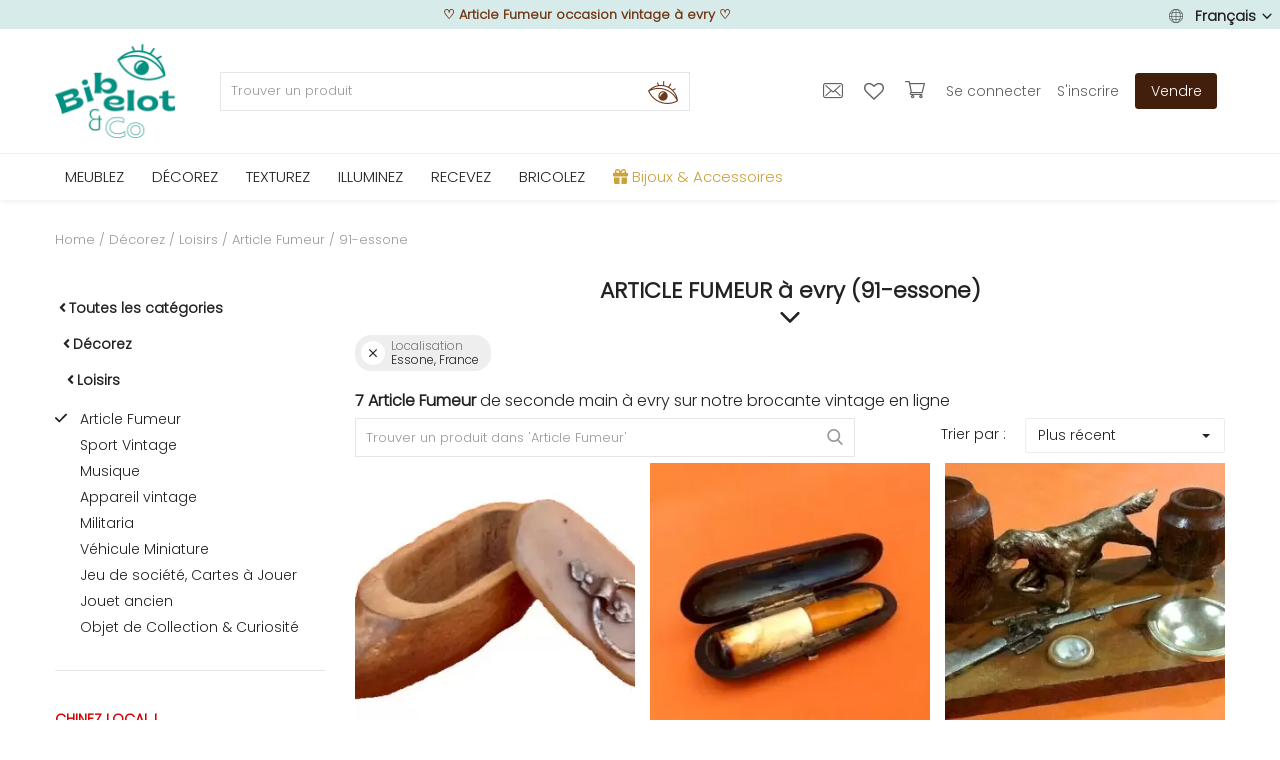

--- FILE ---
content_type: text/html; charset=UTF-8
request_url: https://www.bibelotandco.fr/loisirs-culture-vintage/article-fumeur_a-evry_91-essone_fr
body_size: 61654
content:
<!DOCTYPE html>
<html lang="fr">
<head>

<!-- Google Tag Manager -->
<!--<script>(function(w,d,s,l,i){w[l]=w[l]||[];w[l].push({'gtm.start':
new Date().getTime(),event:'gtm.js'});var f=d.getElementsByTagName(s)[0],
j=d.createElement(s),dl=l!='dataLayer'?'&l='+l:'';j.async=true;j.src=
'https://www.googletagmanager.com/gtm.js?id='+i+dl;f.parentNode.insertBefore(j,f);
})(window,document,'script','dataLayer','GTM-M2JR9B7');</script>-->
<!-- End Google Tag Manager -->

<!-- Google tag (gtag.js) -->
<script async src="https://www.googletagmanager.com/gtag/js?id=G-T329PN5LF3"></script>
<script>
  window.dataLayer = window.dataLayer || [];
  function gtag(){dataLayer.push(arguments);}
  gtag('js', new Date());

  gtag('config', 'G-T329PN5LF3');
</script>

<!-- tracking ajout panier google ads tag manager -->
<!-- Event snippet for Ajout au panier conversion page -->

<!-- TrustBox script -->
<script type="text/javascript" src="//widget.trustpilot.com/bootstrap/v5/tp.widget.bootstrap.min.js" async></script>
<!-- End TrustBox script -->


<!-- Facebook Pixel Code -->
<!--<script defer>
!function(f,b,e,v,n,t,s)
{if(f.fbq)return;n=f.fbq=function(){n.callMethod?
n.callMethod.apply(n,arguments):n.queue.push(arguments)};
if(!f._fbq)f._fbq=n;n.push=n;n.loaded=!0;n.version='2.0';
n.queue=[];t=b.createElement(e);t.async=!0;
t.src=v;s=b.getElementsByTagName(e)[0];
s.parentNode.insertBefore(t,s)}(window, document,'script',
'https://connect.facebook.net/en_US/fbevents.js');
fbq('init', '195352907688854');
fbq('track', 'PageView');
</script>
<noscript><img height="1" width="1" style="display:none"
src="https://www.facebook.com/tr?id=195352907688854&ev=PageView&noscript=1"
/></noscript>-->
<!-- End Facebook Pixel Code -->


<!-- Pinterest Tag -->
<!--<script defer>
!function(e){if(!window.pintrk){window.pintrk = function () {
window.pintrk.queue.push(Array.prototype.slice.call(arguments))};var
  n=window.pintrk;n.queue=[],n.version="3.0";var
  t=document.createElement("script");t.async=!0,t.src=e;var
  r=document.getElementsByTagName("script")[0];
  r.parentNode.insertBefore(t,r)}}("https://s.pinimg.com/ct/core.js");
pintrk('load', '2612819611659', {em: '<user_email_address>'});
pintrk('page');
</script>
<noscript>
<img height="1" width="1" style="display:none;" alt=""
  src="https://ct.pinterest.com/v3/?event=init&tid=2612819611659&pd[em]=<hashed_email_address>&noscript=1" />
</noscript>-->
<!-- end Pinterest Tag -->

	<meta charset="utf-8">
	<meta name="viewport" content="width=device-width, initial-scale=1, shrink-to-fit=no">
	<!--<title>Article Fumeur occasion vintage&nbsp;&agrave;&nbsp;evry | bibelot and co</title>-->
	<title>Article Fumeur occasion vintage&nbsp;&agrave;&nbsp;evry</title>
	<meta name="description" content="7 offres Article Fumeur ancien occasion&nbsp;&agrave;&nbsp;evry&nbsp;91-essone&#10004;Brocante vintage en ligne &#10004; Seconde main v&eacute;rifi&eacute;e"/>
	<meta name="keywords" content="Article, Fumeur, occasion, vintage&nbsp;&agrave;&nbsp;evry"/>
	<meta name="author" content="bibelotandco"/>
	<link rel="shortcut icon" type="image/png" href="https://www.bibelotandco.fr/uploads/logo/logo_624afe2c847f11.png"/>
	<meta property="og:locale" content="fr-FR"/>
	<meta property="og:site_name" content="bibelot & co"/>
	<meta name="facebook-domain-verification" content="4g8rsn37mcmfivszpar1i8i6buitzx" />

<!-- pour PWA -->
<meta name="apple-mobile-web-app-capable" content="yes">
<meta name="apple-mobile-web-app-status-bar-style" content="black">
<meta name="apple-mobile-web-app-title" content="bibelotandco">
<meta name="msapplication-TileImage" content="https://www.bibelotandco.fr/assets/img/pwa/144x144.png">
<meta name="msapplication-TileColor" content="#029082">
<meta name="theme-color" content="#029082">
<link rel="manifest" href="https://www.bibelotandco.fr/manifest.json">
<link rel="apple-touch-icon" href="https://www.bibelotandco.fr/assets/img/pwa/144x144.png">
<!-- FIN pour PWA -->

<script type="application/ld+json">
[
    {
        "@context": "http://schema.org",
        "@type": "Organization",
        "url": "https://www.bibelotandco.fr",
        "logo": {
				"@type": "ImageObject",
				"url": "https://www.bibelotandco.fr/uploads/logo/logo_624c073d69b14.png"
				},
        "sameAs":
        [
                  "https://www.facebook.com/bibelotandco/",
                  "https://www.pinterest.fr/bibelotandco/",
                  "https://www.instagram.com/bibelotandco/",
                  "https://www.linkedin.com/company/bibelotandco"
        ]
    },
    {
        "@context": "http://schema.org",
        "@type": "WebSite",
        "name": "bibelot & co",
        "url": "https://www.bibelotandco.fr",
        "alternateName": "Brocante en ligne - Retrouvez tous les produits deco et mobilier vintage sur la place de march&eacute; bibelot & co",
        "potentialAction":
        {
            "@type": "SearchAction",
            "target": "https://www.bibelotandco.fr/produits-vintage?search={search_term}",
            "query-input": "required name=search_term"
        }
    }
]
</script>


	<!-- schema.org for main menu -->
		
	<script type="application/ld+json">
 {
 "@context":"http://schema.org",
 "@type":"ItemList",
 "ItemListElement":
 [
			{
  "@type":"ListItem",
   "position":"0",
   "url": "https://www.bibelotandco.fr/mobilier-vintage"
  },		{
  "@type":"ListItem",
   "position":"1",
   "url": "https://www.bibelotandco.fr/decoration-vintage"
  },		{
  "@type":"ListItem",
   "position":"2",
   "url": "https://www.bibelotandco.fr/linge-textile-vintage"
  },		{
  "@type":"ListItem",
   "position":"3",
   "url": "https://www.bibelotandco.fr/luminaire-vintage"
  },		{
  "@type":"ListItem",
   "position":"4",
   "url": "https://www.bibelotandco.fr/vaisselle-art-table-vintage"
  },		{
  "@type":"ListItem",
   "position":"5",
   "url": "https://www.bibelotandco.fr/materiaux-anciens-travaux"
  },		{
  "@type":"ListItem",
   "position":"6",
   "url": "https://www.bibelotandco.fr/bijoux-accessoires"
  }   ]
 }
</script>
    
  
    
	
  <!-- open graph general -->
	<meta property="og:type" content="product.group"/>
	<meta property="og:title" content="Article Fumeur"/>
	<meta property="og:description" content="Article Fumeur ancien occasion&amp;nbsp;&amp;agrave;&amp;nbsp;evry&amp;nbsp;91-essone&amp;#10004;Brocante vintage en ligne &amp;#10004; Seconde main v&amp;eacute;rifi&amp;eacute;e"/>
	<meta property="og:url" content="https://www.bibelotandco.fr/loisirs-culture-vintage/article-fumeur"/>
	<meta property="og:image" content="https://images.bibelotandco.fr/"/>
	<meta property="og:image:width" content="750"/>
	<meta property="og:image:height" content="500"/>
	
  <meta property="product:category" content="600">
  
  <!-- schema.org for category breadcrump -->
  
  	<script type="application/ld+json">
{
  "@context": "https://schema.org",
  "@type": "BreadcrumbList",
  "itemListElement": [
  {
    "@type": "ListItem",
    "position": "1",
    "item": {
      "@id": "https://www.bibelotandco.fr/",
      "name": "Home"
    		}
    },
  	
{
    "@type": "ListItem",
    "position": "2",
    "item": {
      "@id": "https://www.bibelotandco.fr/decoration-vintage",
      "name": "Décorez"
    }
  }

,	
{
    "@type": "ListItem",
    "position": "3",
    "item": {
      "@id": "https://www.bibelotandco.fr/decoration-vintage/loisirs-culture-vintage",
      "name": "Loisirs"
    }
  }

,	
{
    "@type": "ListItem",
    "position": "4",
    "item": {
      "@id": "https://www.bibelotandco.fr/loisirs-culture-vintage/article-fumeur",
      "name": "Article Fumeur"
    }
  }

  	,{
    "@type": "ListItem",
    "position": "5",
    "item": {
      "@id": "https://www.bibelotandco.fr/loisirs-culture-vintage/article-fumeur_a-evry_91-essone_fr",
      "name": "91-essone"
    }
  }
  
  
  ]
}
</script>
  
  


	<meta property="fb:app_id" content="350438912126614"/>
	<meta name="twitter:card" content="summary_large_image"/>
	<meta name="twitter:site" content="@bibelot & co"/>
	<meta name="twitter:creator" content="@bibelotandco"/>
	<meta name="twitter:title" content="Article Fumeur"/>
	<meta name="twitter:description" content="Article Fumeur ancien occasion&amp;nbsp;&amp;agrave;&amp;nbsp;evry&amp;nbsp;91-essone&amp;#10004;Brocante vintage en ligne &amp;#10004; Seconde main v&amp;eacute;rifi&amp;eacute;e"/>
	<meta name="twitter:image" content="https://images.bibelotandco.fr/"/>
<link rel="canonical" href="https://www.bibelotandco.fr/loisirs-culture-vintage/article-fumeur_a-evry_91-essone_fr"/>
<link rel="alternate" href="https://www.bibelotandco.fr/en/vintage-hobbies-education/smoking-item_a-evry_91-essone_fr" hreflang="en-US"/>
<link rel="alternate" href="https://www.bibelotandco.fr/loisirs-culture-vintage/article-fumeur_a-evry_91-essone_fr" hreflang="fr-FR"/>
  <link rel="alternate" href="https://www.bibelotandco.fr/loisirs-culture-vintage/article-fumeur_a-evry_91-essone_fr" hreflang="x-default" />

	
	<!-- google fonts -->
<!-- on appel fonts en local > seo
<link rel="preconnect" href="https://fonts.googleapis.com">
<link rel="preconnect" href="https://fonts.gstatic.com" crossorigin>
<link href="https://fonts.googleapis.com/css2?family=Poppins:wght@300&display=swap" rel="stylesheet">-->

	<!--<link rel="stylesheet" href="https://www.bibelotandco.fr/assets/vendor/font-icons/css/font-icons.min.css"/>
	<link rel="preload" href="https://www.bibelotandco.fr/assets/vendor/bootstrap/css/bootstrap.min.css" as="style" onload="this.onload=null;this.rel='stylesheet'">
	<noscript><link rel="stylesheet" href="https://www.bibelotandco.fr/assets/vendor/bootstrap/css/bootstrap.min.css"></noscript>		
	<link rel="preload" href="https://www.bibelotandco.fr/assets/css/style-1.5.min.css" as="style" onload="this.onload=null;this.rel='stylesheet'">
	<noscript><link rel="stylesheet" href="https://www.bibelotandco.fr/assets/css/style-1.5.min.css"></noscript>	
	<link rel="preload" href="https://www.bibelotandco.fr/assets/css/colors/default.min.css" as="style" onload="this.onload=null;this.rel='stylesheet'">
	<noscript><link rel="stylesheet" href="https://www.bibelotandco.fr/assets/css/colors/default.min.css"></noscript>	
	<link rel="preload" href="https://www.bibelotandco.fr/assets/vendor/owl-carousel/owl.carousel.min.css" as="style" onload="this.onload=null;this.rel='stylesheet'">
	<noscript><link rel="stylesheet" href="https://www.bibelotandco.fr/assets/vendor/owl-carousel/owl.carousel.min.css"></noscript>-->			
		
		

	<link rel="stylesheet" href="https://www.bibelotandco.fr/assets/vendor/font-icons/css/font-icons.min.css"/>
	<link rel="stylesheet" href="https://www.bibelotandco.fr/assets/vendor/bootstrap/css/bootstrap.min.css"/>
	<link rel="stylesheet" href="https://www.bibelotandco.fr/assets/css/style-1.5.min.css"/>
	<link rel="stylesheet" href="https://www.bibelotandco.fr/assets/css/colors/default.min.css"/>
	
		<link rel="stylesheet" href="https://www.bibelotandco.fr/assets/css/plugins-1.5.css"/>
		
	

<script>
		!function(e,t){"use strict";"object"==typeof module&&"object"==typeof module.exports?module.exports=e.document?t(e,!0):function(e){if(!e.document)throw new Error("jQuery requires a window with a document");return t(e)}:t(e)}("undefined"!=typeof window?window:this,function(e,t){"use strict";var n=[],r=e.document,i=Object.getPrototypeOf,o=n.slice,a=n.concat,s=n.push,u=n.indexOf,l={},c=l.toString,f=l.hasOwnProperty,p=f.toString,d=p.call(Object),h={},g=function e(t){return"function"==typeof t&&"number"!=typeof t.nodeType},y=function e(t){return null!=t&&t===t.window},v={type:!0,src:!0,noModule:!0};function m(e,t,n){var i,o=(t=t||r).createElement("script");if(o.text=e,n)for(i in v)n[i]&&(o[i]=n[i]);t.head.appendChild(o).parentNode.removeChild(o)}function x(e){return null==e?e+"":"object"==typeof e||"function"==typeof e?l[c.call(e)]||"object":typeof e}var b="3.3.1",w=function(e,t){return new w.fn.init(e,t)},T=/^[\s\uFEFF\xA0]+|[\s\uFEFF\xA0]+$/g;w.fn=w.prototype={jquery:"3.3.1",constructor:w,length:0,toArray:function(){return o.call(this)},get:function(e){return null==e?o.call(this):e<0?this[e+this.length]:this[e]},pushStack:function(e){var t=w.merge(this.constructor(),e);return t.prevObject=this,t},each:function(e){return w.each(this,e)},map:function(e){return this.pushStack(w.map(this,function(t,n){return e.call(t,n,t)}))},slice:function(){return this.pushStack(o.apply(this,arguments))},first:function(){return this.eq(0)},last:function(){return this.eq(-1)},eq:function(e){var t=this.length,n=+e+(e<0?t:0);return this.pushStack(n>=0&&n<t?[this[n]]:[])},end:function(){return this.prevObject||this.constructor()},push:s,sort:n.sort,splice:n.splice},w.extend=w.fn.extend=function(){var e,t,n,r,i,o,a=arguments[0]||{},s=1,u=arguments.length,l=!1;for("boolean"==typeof a&&(l=a,a=arguments[s]||{},s++),"object"==typeof a||g(a)||(a={}),s===u&&(a=this,s--);s<u;s++)if(null!=(e=arguments[s]))for(t in e)n=a[t],a!==(r=e[t])&&(l&&r&&(w.isPlainObject(r)||(i=Array.isArray(r)))?(i?(i=!1,o=n&&Array.isArray(n)?n:[]):o=n&&w.isPlainObject(n)?n:{},a[t]=w.extend(l,o,r)):void 0!==r&&(a[t]=r));return a},w.extend({expando:"jQuery"+("3.3.1"+Math.random()).replace(/\D/g,""),isReady:!0,error:function(e){throw new Error(e)},noop:function(){},isPlainObject:function(e){var t,n;return!(!e||"[object Object]"!==c.call(e))&&(!(t=i(e))||"function"==typeof(n=f.call(t,"constructor")&&t.constructor)&&p.call(n)===d)},isEmptyObject:function(e){var t;for(t in e)return!1;return!0},globalEval:function(e){m(e)},each:function(e,t){var n,r=0;if(C(e)){for(n=e.length;r<n;r++)if(!1===t.call(e[r],r,e[r]))break}else for(r in e)if(!1===t.call(e[r],r,e[r]))break;return e},trim:function(e){return null==e?"":(e+"").replace(T,"")},makeArray:function(e,t){var n=t||[];return null!=e&&(C(Object(e))?w.merge(n,"string"==typeof e?[e]:e):s.call(n,e)),n},inArray:function(e,t,n){return null==t?-1:u.call(t,e,n)},merge:function(e,t){for(var n=+t.length,r=0,i=e.length;r<n;r++)e[i++]=t[r];return e.length=i,e},grep:function(e,t,n){for(var r,i=[],o=0,a=e.length,s=!n;o<a;o++)(r=!t(e[o],o))!==s&&i.push(e[o]);return i},map:function(e,t,n){var r,i,o=0,s=[];if(C(e))for(r=e.length;o<r;o++)null!=(i=t(e[o],o,n))&&s.push(i);else for(o in e)null!=(i=t(e[o],o,n))&&s.push(i);return a.apply([],s)},guid:1,support:h}),"function"==typeof Symbol&&(w.fn[Symbol.iterator]=n[Symbol.iterator]),w.each("Boolean Number String Function Array Date RegExp Object Error Symbol".split(" "),function(e,t){l["[object "+t+"]"]=t.toLowerCase()});function C(e){var t=!!e&&"length"in e&&e.length,n=x(e);return!g(e)&&!y(e)&&("array"===n||0===t||"number"==typeof t&&t>0&&t-1 in e)}var E=function(e){var t,n,r,i,o,a,s,u,l,c,f,p,d,h,g,y,v,m,x,b="sizzle"+1*new Date,w=e.document,T=0,C=0,E=ae(),k=ae(),S=ae(),D=function(e,t){return e===t&&(f=!0),0},N={}.hasOwnProperty,A=[],j=A.pop,q=A.push,L=A.push,H=A.slice,O=function(e,t){for(var n=0,r=e.length;n<r;n++)if(e[n]===t)return n;return-1},P="checked|selected|async|autofocus|autoplay|controls|defer|disabled|hidden|ismap|loop|multiple|open|readonly|required|scoped",M="[\\x20\\t\\r\\n\\f]",R="(?:\\\\.|[\\w-]|[^\0-\\xa0])+",I="\\["+M+"*("+R+")(?:"+M+"*([*^$|!~]?=)"+M+"*(?:'((?:\\\\.|[^\\\\'])*)'|\"((?:\\\\.|[^\\\\\"])*)\"|("+R+"))|)"+M+"*\\]",W=":("+R+")(?:\\((('((?:\\\\.|[^\\\\'])*)'|\"((?:\\\\.|[^\\\\\"])*)\")|((?:\\\\.|[^\\\\()[\\]]|"+I+")*)|.*)\\)|)",$=new RegExp(M+"+","g"),B=new RegExp("^"+M+"+|((?:^|[^\\\\])(?:\\\\.)*)"+M+"+$","g"),F=new RegExp("^"+M+"*,"+M+"*"),_=new RegExp("^"+M+"*([>+~]|"+M+")"+M+"*"),z=new RegExp("="+M+"*([^\\]'\"]*?)"+M+"*\\]","g"),X=new RegExp(W),U=new RegExp("^"+R+"$"),V={ID:new RegExp("^#("+R+")"),CLASS:new RegExp("^\\.("+R+")"),TAG:new RegExp("^("+R+"|[*])"),ATTR:new RegExp("^"+I),PSEUDO:new RegExp("^"+W),CHILD:new RegExp("^:(only|first|last|nth|nth-last)-(child|of-type)(?:\\("+M+"*(even|odd|(([+-]|)(\\d*)n|)"+M+"*(?:([+-]|)"+M+"*(\\d+)|))"+M+"*\\)|)","i"),bool:new RegExp("^(?:"+P+")$","i"),needsContext:new RegExp("^"+M+"*[>+~]|:(even|odd|eq|gt|lt|nth|first|last)(?:\\("+M+"*((?:-\\d)?\\d*)"+M+"*\\)|)(?=[^-]|$)","i")},G=/^(?:input|select|textarea|button)$/i,Y=/^h\d$/i,Q=/^[^{]+\{\s*\[native \w/,J=/^(?:#([\w-]+)|(\w+)|\.([\w-]+))$/,K=/[+~]/,Z=new RegExp("\\\\([\\da-f]{1,6}"+M+"?|("+M+")|.)","ig"),ee=function(e,t,n){var r="0x"+t-65536;return r!==r||n?t:r<0?String.fromCharCode(r+65536):String.fromCharCode(r>>10|55296,1023&r|56320)},te=/([\0-\x1f\x7f]|^-?\d)|^-$|[^\0-\x1f\x7f-\uFFFF\w-]/g,ne=function(e,t){return t?"\0"===e?"\ufffd":e.slice(0,-1)+"\\"+e.charCodeAt(e.length-1).toString(16)+" ":"\\"+e},re=function(){p()},ie=me(function(e){return!0===e.disabled&&("form"in e||"label"in e)},{dir:"parentNode",next:"legend"});try{L.apply(A=H.call(w.childNodes),w.childNodes),A[w.childNodes.length].nodeType}catch(e){L={apply:A.length?function(e,t){q.apply(e,H.call(t))}:function(e,t){var n=e.length,r=0;while(e[n++]=t[r++]);e.length=n-1}}}function oe(e,t,r,i){var o,s,l,c,f,h,v,m=t&&t.ownerDocument,T=t?t.nodeType:9;if(r=r||[],"string"!=typeof e||!e||1!==T&&9!==T&&11!==T)return r;if(!i&&((t?t.ownerDocument||t:w)!==d&&p(t),t=t||d,g)){if(11!==T&&(f=J.exec(e)))if(o=f[1]){if(9===T){if(!(l=t.getElementById(o)))return r;if(l.id===o)return r.push(l),r}else if(m&&(l=m.getElementById(o))&&x(t,l)&&l.id===o)return r.push(l),r}else{if(f[2])return L.apply(r,t.getElementsByTagName(e)),r;if((o=f[3])&&n.getElementsByClassName&&t.getElementsByClassName)return L.apply(r,t.getElementsByClassName(o)),r}if(n.qsa&&!S[e+" "]&&(!y||!y.test(e))){if(1!==T)m=t,v=e;else if("object"!==t.nodeName.toLowerCase()){(c=t.getAttribute("id"))?c=c.replace(te,ne):t.setAttribute("id",c=b),s=(h=a(e)).length;while(s--)h[s]="#"+c+" "+ve(h[s]);v=h.join(","),m=K.test(e)&&ge(t.parentNode)||t}if(v)try{return L.apply(r,m.querySelectorAll(v)),r}catch(e){}finally{c===b&&t.removeAttribute("id")}}}return u(e.replace(B,"$1"),t,r,i)}function ae(){var e=[];function t(n,i){return e.push(n+" ")>r.cacheLength&&delete t[e.shift()],t[n+" "]=i}return t}function se(e){return e[b]=!0,e}function ue(e){var t=d.createElement("fieldset");try{return!!e(t)}catch(e){return!1}finally{t.parentNode&&t.parentNode.removeChild(t),t=null}}function le(e,t){var n=e.split("|"),i=n.length;while(i--)r.attrHandle[n[i]]=t}function ce(e,t){var n=t&&e,r=n&&1===e.nodeType&&1===t.nodeType&&e.sourceIndex-t.sourceIndex;if(r)return r;if(n)while(n=n.nextSibling)if(n===t)return-1;return e?1:-1}function fe(e){return function(t){return"input"===t.nodeName.toLowerCase()&&t.type===e}}function pe(e){return function(t){var n=t.nodeName.toLowerCase();return("input"===n||"button"===n)&&t.type===e}}function de(e){return function(t){return"form"in t?t.parentNode&&!1===t.disabled?"label"in t?"label"in t.parentNode?t.parentNode.disabled===e:t.disabled===e:t.isDisabled===e||t.isDisabled!==!e&&ie(t)===e:t.disabled===e:"label"in t&&t.disabled===e}}function he(e){return se(function(t){return t=+t,se(function(n,r){var i,o=e([],n.length,t),a=o.length;while(a--)n[i=o[a]]&&(n[i]=!(r[i]=n[i]))})})}function ge(e){return e&&"undefined"!=typeof e.getElementsByTagName&&e}n=oe.support={},o=oe.isXML=function(e){var t=e&&(e.ownerDocument||e).documentElement;return!!t&&"HTML"!==t.nodeName},p=oe.setDocument=function(e){var t,i,a=e?e.ownerDocument||e:w;return a!==d&&9===a.nodeType&&a.documentElement?(d=a,h=d.documentElement,g=!o(d),w!==d&&(i=d.defaultView)&&i.top!==i&&(i.addEventListener?i.addEventListener("unload",re,!1):i.attachEvent&&i.attachEvent("onunload",re)),n.attributes=ue(function(e){return e.className="i",!e.getAttribute("className")}),n.getElementsByTagName=ue(function(e){return e.appendChild(d.createComment("")),!e.getElementsByTagName("*").length}),n.getElementsByClassName=Q.test(d.getElementsByClassName),n.getById=ue(function(e){return h.appendChild(e).id=b,!d.getElementsByName||!d.getElementsByName(b).length}),n.getById?(r.filter.ID=function(e){var t=e.replace(Z,ee);return function(e){return e.getAttribute("id")===t}},r.find.ID=function(e,t){if("undefined"!=typeof t.getElementById&&g){var n=t.getElementById(e);return n?[n]:[]}}):(r.filter.ID=function(e){var t=e.replace(Z,ee);return function(e){var n="undefined"!=typeof e.getAttributeNode&&e.getAttributeNode("id");return n&&n.value===t}},r.find.ID=function(e,t){if("undefined"!=typeof t.getElementById&&g){var n,r,i,o=t.getElementById(e);if(o){if((n=o.getAttributeNode("id"))&&n.value===e)return[o];i=t.getElementsByName(e),r=0;while(o=i[r++])if((n=o.getAttributeNode("id"))&&n.value===e)return[o]}return[]}}),r.find.TAG=n.getElementsByTagName?function(e,t){return"undefined"!=typeof t.getElementsByTagName?t.getElementsByTagName(e):n.qsa?t.querySelectorAll(e):void 0}:function(e,t){var n,r=[],i=0,o=t.getElementsByTagName(e);if("*"===e){while(n=o[i++])1===n.nodeType&&r.push(n);return r}return o},r.find.CLASS=n.getElementsByClassName&&function(e,t){if("undefined"!=typeof t.getElementsByClassName&&g)return t.getElementsByClassName(e)},v=[],y=[],(n.qsa=Q.test(d.querySelectorAll))&&(ue(function(e){h.appendChild(e).innerHTML="<a id='"+b+"'></a><select id='"+b+"-\r\\' msallowcapture=''><option selected=''></option></select>",e.querySelectorAll("[msallowcapture^='']").length&&y.push("[*^$]="+M+"*(?:''|\"\")"),e.querySelectorAll("[selected]").length||y.push("\\["+M+"*(?:value|"+P+")"),e.querySelectorAll("[id~="+b+"-]").length||y.push("~="),e.querySelectorAll(":checked").length||y.push(":checked"),e.querySelectorAll("a#"+b+"+*").length||y.push(".#.+[+~]")}),ue(function(e){e.innerHTML="<a href='' disabled='disabled'></a><select disabled='disabled'><option/></select>";var t=d.createElement("input");t.setAttribute("type","hidden"),e.appendChild(t).setAttribute("name","D"),e.querySelectorAll("[name=d]").length&&y.push("name"+M+"*[*^$|!~]?="),2!==e.querySelectorAll(":enabled").length&&y.push(":enabled",":disabled"),h.appendChild(e).disabled=!0,2!==e.querySelectorAll(":disabled").length&&y.push(":enabled",":disabled"),e.querySelectorAll("*,:x"),y.push(",.*:")})),(n.matchesSelector=Q.test(m=h.matches||h.webkitMatchesSelector||h.mozMatchesSelector||h.oMatchesSelector||h.msMatchesSelector))&&ue(function(e){n.disconnectedMatch=m.call(e,"*"),m.call(e,"[s!='']:x"),v.push("!=",W)}),y=y.length&&new RegExp(y.join("|")),v=v.length&&new RegExp(v.join("|")),t=Q.test(h.compareDocumentPosition),x=t||Q.test(h.contains)?function(e,t){var n=9===e.nodeType?e.documentElement:e,r=t&&t.parentNode;return e===r||!(!r||1!==r.nodeType||!(n.contains?n.contains(r):e.compareDocumentPosition&&16&e.compareDocumentPosition(r)))}:function(e,t){if(t)while(t=t.parentNode)if(t===e)return!0;return!1},D=t?function(e,t){if(e===t)return f=!0,0;var r=!e.compareDocumentPosition-!t.compareDocumentPosition;return r||(1&(r=(e.ownerDocument||e)===(t.ownerDocument||t)?e.compareDocumentPosition(t):1)||!n.sortDetached&&t.compareDocumentPosition(e)===r?e===d||e.ownerDocument===w&&x(w,e)?-1:t===d||t.ownerDocument===w&&x(w,t)?1:c?O(c,e)-O(c,t):0:4&r?-1:1)}:function(e,t){if(e===t)return f=!0,0;var n,r=0,i=e.parentNode,o=t.parentNode,a=[e],s=[t];if(!i||!o)return e===d?-1:t===d?1:i?-1:o?1:c?O(c,e)-O(c,t):0;if(i===o)return ce(e,t);n=e;while(n=n.parentNode)a.unshift(n);n=t;while(n=n.parentNode)s.unshift(n);while(a[r]===s[r])r++;return r?ce(a[r],s[r]):a[r]===w?-1:s[r]===w?1:0},d):d},oe.matches=function(e,t){return oe(e,null,null,t)},oe.matchesSelector=function(e,t){if((e.ownerDocument||e)!==d&&p(e),t=t.replace(z,"='$1']"),n.matchesSelector&&g&&!S[t+" "]&&(!v||!v.test(t))&&(!y||!y.test(t)))try{var r=m.call(e,t);if(r||n.disconnectedMatch||e.document&&11!==e.document.nodeType)return r}catch(e){}return oe(t,d,null,[e]).length>0},oe.contains=function(e,t){return(e.ownerDocument||e)!==d&&p(e),x(e,t)},oe.attr=function(e,t){(e.ownerDocument||e)!==d&&p(e);var i=r.attrHandle[t.toLowerCase()],o=i&&N.call(r.attrHandle,t.toLowerCase())?i(e,t,!g):void 0;return void 0!==o?o:n.attributes||!g?e.getAttribute(t):(o=e.getAttributeNode(t))&&o.specified?o.value:null},oe.escape=function(e){return(e+"").replace(te,ne)},oe.error=function(e){throw new Error("Syntax error, unrecognized expression: "+e)},oe.uniqueSort=function(e){var t,r=[],i=0,o=0;if(f=!n.detectDuplicates,c=!n.sortStable&&e.slice(0),e.sort(D),f){while(t=e[o++])t===e[o]&&(i=r.push(o));while(i--)e.splice(r[i],1)}return c=null,e},i=oe.getText=function(e){var t,n="",r=0,o=e.nodeType;if(o){if(1===o||9===o||11===o){if("string"==typeof e.textContent)return e.textContent;for(e=e.firstChild;e;e=e.nextSibling)n+=i(e)}else if(3===o||4===o)return e.nodeValue}else while(t=e[r++])n+=i(t);return n},(r=oe.selectors={cacheLength:50,createPseudo:se,match:V,attrHandle:{},find:{},relative:{">":{dir:"parentNode",first:!0}," ":{dir:"parentNode"},"+":{dir:"previousSibling",first:!0},"~":{dir:"previousSibling"}},preFilter:{ATTR:function(e){return e[1]=e[1].replace(Z,ee),e[3]=(e[3]||e[4]||e[5]||"").replace(Z,ee),"~="===e[2]&&(e[3]=" "+e[3]+" "),e.slice(0,4)},CHILD:function(e){return e[1]=e[1].toLowerCase(),"nth"===e[1].slice(0,3)?(e[3]||oe.error(e[0]),e[4]=+(e[4]?e[5]+(e[6]||1):2*("even"===e[3]||"odd"===e[3])),e[5]=+(e[7]+e[8]||"odd"===e[3])):e[3]&&oe.error(e[0]),e},PSEUDO:function(e){var t,n=!e[6]&&e[2];return V.CHILD.test(e[0])?null:(e[3]?e[2]=e[4]||e[5]||"":n&&X.test(n)&&(t=a(n,!0))&&(t=n.indexOf(")",n.length-t)-n.length)&&(e[0]=e[0].slice(0,t),e[2]=n.slice(0,t)),e.slice(0,3))}},filter:{TAG:function(e){var t=e.replace(Z,ee).toLowerCase();return"*"===e?function(){return!0}:function(e){return e.nodeName&&e.nodeName.toLowerCase()===t}},CLASS:function(e){var t=E[e+" "];return t||(t=new RegExp("(^|"+M+")"+e+"("+M+"|$)"))&&E(e,function(e){return t.test("string"==typeof e.className&&e.className||"undefined"!=typeof e.getAttribute&&e.getAttribute("class")||"")})},ATTR:function(e,t,n){return function(r){var i=oe.attr(r,e);return null==i?"!="===t:!t||(i+="","="===t?i===n:"!="===t?i!==n:"^="===t?n&&0===i.indexOf(n):"*="===t?n&&i.indexOf(n)>-1:"$="===t?n&&i.slice(-n.length)===n:"~="===t?(" "+i.replace($," ")+" ").indexOf(n)>-1:"|="===t&&(i===n||i.slice(0,n.length+1)===n+"-"))}},CHILD:function(e,t,n,r,i){var o="nth"!==e.slice(0,3),a="last"!==e.slice(-4),s="of-type"===t;return 1===r&&0===i?function(e){return!!e.parentNode}:function(t,n,u){var l,c,f,p,d,h,g=o!==a?"nextSibling":"previousSibling",y=t.parentNode,v=s&&t.nodeName.toLowerCase(),m=!u&&!s,x=!1;if(y){if(o){while(g){p=t;while(p=p[g])if(s?p.nodeName.toLowerCase()===v:1===p.nodeType)return!1;h=g="only"===e&&!h&&"nextSibling"}return!0}if(h=[a?y.firstChild:y.lastChild],a&&m){x=(d=(l=(c=(f=(p=y)[b]||(p[b]={}))[p.uniqueID]||(f[p.uniqueID]={}))[e]||[])[0]===T&&l[1])&&l[2],p=d&&y.childNodes[d];while(p=++d&&p&&p[g]||(x=d=0)||h.pop())if(1===p.nodeType&&++x&&p===t){c[e]=[T,d,x];break}}else if(m&&(x=d=(l=(c=(f=(p=t)[b]||(p[b]={}))[p.uniqueID]||(f[p.uniqueID]={}))[e]||[])[0]===T&&l[1]),!1===x)while(p=++d&&p&&p[g]||(x=d=0)||h.pop())if((s?p.nodeName.toLowerCase()===v:1===p.nodeType)&&++x&&(m&&((c=(f=p[b]||(p[b]={}))[p.uniqueID]||(f[p.uniqueID]={}))[e]=[T,x]),p===t))break;return(x-=i)===r||x%r==0&&x/r>=0}}},PSEUDO:function(e,t){var n,i=r.pseudos[e]||r.setFilters[e.toLowerCase()]||oe.error("unsupported pseudo: "+e);return i[b]?i(t):i.length>1?(n=[e,e,"",t],r.setFilters.hasOwnProperty(e.toLowerCase())?se(function(e,n){var r,o=i(e,t),a=o.length;while(a--)e[r=O(e,o[a])]=!(n[r]=o[a])}):function(e){return i(e,0,n)}):i}},pseudos:{not:se(function(e){var t=[],n=[],r=s(e.replace(B,"$1"));return r[b]?se(function(e,t,n,i){var o,a=r(e,null,i,[]),s=e.length;while(s--)(o=a[s])&&(e[s]=!(t[s]=o))}):function(e,i,o){return t[0]=e,r(t,null,o,n),t[0]=null,!n.pop()}}),has:se(function(e){return function(t){return oe(e,t).length>0}}),contains:se(function(e){return e=e.replace(Z,ee),function(t){return(t.textContent||t.innerText||i(t)).indexOf(e)>-1}}),lang:se(function(e){return U.test(e||"")||oe.error("unsupported lang: "+e),e=e.replace(Z,ee).toLowerCase(),function(t){var n;do{if(n=g?t.lang:t.getAttribute("xml:lang")||t.getAttribute("lang"))return(n=n.toLowerCase())===e||0===n.indexOf(e+"-")}while((t=t.parentNode)&&1===t.nodeType);return!1}}),target:function(t){var n=e.location&&e.location.hash;return n&&n.slice(1)===t.id},root:function(e){return e===h},focus:function(e){return e===d.activeElement&&(!d.hasFocus||d.hasFocus())&&!!(e.type||e.href||~e.tabIndex)},enabled:de(!1),disabled:de(!0),checked:function(e){var t=e.nodeName.toLowerCase();return"input"===t&&!!e.checked||"option"===t&&!!e.selected},selected:function(e){return e.parentNode&&e.parentNode.selectedIndex,!0===e.selected},empty:function(e){for(e=e.firstChild;e;e=e.nextSibling)if(e.nodeType<6)return!1;return!0},parent:function(e){return!r.pseudos.empty(e)},header:function(e){return Y.test(e.nodeName)},input:function(e){return G.test(e.nodeName)},button:function(e){var t=e.nodeName.toLowerCase();return"input"===t&&"button"===e.type||"button"===t},text:function(e){var t;return"input"===e.nodeName.toLowerCase()&&"text"===e.type&&(null==(t=e.getAttribute("type"))||"text"===t.toLowerCase())},first:he(function(){return[0]}),last:he(function(e,t){return[t-1]}),eq:he(function(e,t,n){return[n<0?n+t:n]}),even:he(function(e,t){for(var n=0;n<t;n+=2)e.push(n);return e}),odd:he(function(e,t){for(var n=1;n<t;n+=2)e.push(n);return e}),lt:he(function(e,t,n){for(var r=n<0?n+t:n;--r>=0;)e.push(r);return e}),gt:he(function(e,t,n){for(var r=n<0?n+t:n;++r<t;)e.push(r);return e})}}).pseudos.nth=r.pseudos.eq;for(t in{radio:!0,checkbox:!0,file:!0,password:!0,image:!0})r.pseudos[t]=fe(t);for(t in{submit:!0,reset:!0})r.pseudos[t]=pe(t);function ye(){}ye.prototype=r.filters=r.pseudos,r.setFilters=new ye,a=oe.tokenize=function(e,t){var n,i,o,a,s,u,l,c=k[e+" "];if(c)return t?0:c.slice(0);s=e,u=[],l=r.preFilter;while(s){n&&!(i=F.exec(s))||(i&&(s=s.slice(i[0].length)||s),u.push(o=[])),n=!1,(i=_.exec(s))&&(n=i.shift(),o.push({value:n,type:i[0].replace(B," ")}),s=s.slice(n.length));for(a in r.filter)!(i=V[a].exec(s))||l[a]&&!(i=l[a](i))||(n=i.shift(),o.push({value:n,type:a,matches:i}),s=s.slice(n.length));if(!n)break}return t?s.length:s?oe.error(e):k(e,u).slice(0)};function ve(e){for(var t=0,n=e.length,r="";t<n;t++)r+=e[t].value;return r}function me(e,t,n){var r=t.dir,i=t.next,o=i||r,a=n&&"parentNode"===o,s=C++;return t.first?function(t,n,i){while(t=t[r])if(1===t.nodeType||a)return e(t,n,i);return!1}:function(t,n,u){var l,c,f,p=[T,s];if(u){while(t=t[r])if((1===t.nodeType||a)&&e(t,n,u))return!0}else while(t=t[r])if(1===t.nodeType||a)if(f=t[b]||(t[b]={}),c=f[t.uniqueID]||(f[t.uniqueID]={}),i&&i===t.nodeName.toLowerCase())t=t[r]||t;else{if((l=c[o])&&l[0]===T&&l[1]===s)return p[2]=l[2];if(c[o]=p,p[2]=e(t,n,u))return!0}return!1}}function xe(e){return e.length>1?function(t,n,r){var i=e.length;while(i--)if(!e[i](t,n,r))return!1;return!0}:e[0]}function be(e,t,n){for(var r=0,i=t.length;r<i;r++)oe(e,t[r],n);return n}function we(e,t,n,r,i){for(var o,a=[],s=0,u=e.length,l=null!=t;s<u;s++)(o=e[s])&&(n&&!n(o,r,i)||(a.push(o),l&&t.push(s)));return a}function Te(e,t,n,r,i,o){return r&&!r[b]&&(r=Te(r)),i&&!i[b]&&(i=Te(i,o)),se(function(o,a,s,u){var l,c,f,p=[],d=[],h=a.length,g=o||be(t||"*",s.nodeType?[s]:s,[]),y=!e||!o&&t?g:we(g,p,e,s,u),v=n?i||(o?e:h||r)?[]:a:y;if(n&&n(y,v,s,u),r){l=we(v,d),r(l,[],s,u),c=l.length;while(c--)(f=l[c])&&(v[d[c]]=!(y[d[c]]=f))}if(o){if(i||e){if(i){l=[],c=v.length;while(c--)(f=v[c])&&l.push(y[c]=f);i(null,v=[],l,u)}c=v.length;while(c--)(f=v[c])&&(l=i?O(o,f):p[c])>-1&&(o[l]=!(a[l]=f))}}else v=we(v===a?v.splice(h,v.length):v),i?i(null,a,v,u):L.apply(a,v)})}function Ce(e){for(var t,n,i,o=e.length,a=r.relative[e[0].type],s=a||r.relative[" "],u=a?1:0,c=me(function(e){return e===t},s,!0),f=me(function(e){return O(t,e)>-1},s,!0),p=[function(e,n,r){var i=!a&&(r||n!==l)||((t=n).nodeType?c(e,n,r):f(e,n,r));return t=null,i}];u<o;u++)if(n=r.relative[e[u].type])p=[me(xe(p),n)];else{if((n=r.filter[e[u].type].apply(null,e[u].matches))[b]){for(i=++u;i<o;i++)if(r.relative[e[i].type])break;return Te(u>1&&xe(p),u>1&&ve(e.slice(0,u-1).concat({value:" "===e[u-2].type?"*":""})).replace(B,"$1"),n,u<i&&Ce(e.slice(u,i)),i<o&&Ce(e=e.slice(i)),i<o&&ve(e))}p.push(n)}return xe(p)}function Ee(e,t){var n=t.length>0,i=e.length>0,o=function(o,a,s,u,c){var f,h,y,v=0,m="0",x=o&&[],b=[],w=l,C=o||i&&r.find.TAG("*",c),E=T+=null==w?1:Math.random()||.1,k=C.length;for(c&&(l=a===d||a||c);m!==k&&null!=(f=C[m]);m++){if(i&&f){h=0,a||f.ownerDocument===d||(p(f),s=!g);while(y=e[h++])if(y(f,a||d,s)){u.push(f);break}c&&(T=E)}n&&((f=!y&&f)&&v--,o&&x.push(f))}if(v+=m,n&&m!==v){h=0;while(y=t[h++])y(x,b,a,s);if(o){if(v>0)while(m--)x[m]||b[m]||(b[m]=j.call(u));b=we(b)}L.apply(u,b),c&&!o&&b.length>0&&v+t.length>1&&oe.uniqueSort(u)}return c&&(T=E,l=w),x};return n?se(o):o}return s=oe.compile=function(e,t){var n,r=[],i=[],o=S[e+" "];if(!o){t||(t=a(e)),n=t.length;while(n--)(o=Ce(t[n]))[b]?r.push(o):i.push(o);(o=S(e,Ee(i,r))).selector=e}return o},u=oe.select=function(e,t,n,i){var o,u,l,c,f,p="function"==typeof e&&e,d=!i&&a(e=p.selector||e);if(n=n||[],1===d.length){if((u=d[0]=d[0].slice(0)).length>2&&"ID"===(l=u[0]).type&&9===t.nodeType&&g&&r.relative[u[1].type]){if(!(t=(r.find.ID(l.matches[0].replace(Z,ee),t)||[])[0]))return n;p&&(t=t.parentNode),e=e.slice(u.shift().value.length)}o=V.needsContext.test(e)?0:u.length;while(o--){if(l=u[o],r.relative[c=l.type])break;if((f=r.find[c])&&(i=f(l.matches[0].replace(Z,ee),K.test(u[0].type)&&ge(t.parentNode)||t))){if(u.splice(o,1),!(e=i.length&&ve(u)))return L.apply(n,i),n;break}}}return(p||s(e,d))(i,t,!g,n,!t||K.test(e)&&ge(t.parentNode)||t),n},n.sortStable=b.split("").sort(D).join("")===b,n.detectDuplicates=!!f,p(),n.sortDetached=ue(function(e){return 1&e.compareDocumentPosition(d.createElement("fieldset"))}),ue(function(e){return e.innerHTML="<a href='#'></a>","#"===e.firstChild.getAttribute("href")})||le("type|href|height|width",function(e,t,n){if(!n)return e.getAttribute(t,"type"===t.toLowerCase()?1:2)}),n.attributes&&ue(function(e){return e.innerHTML="<input/>",e.firstChild.setAttribute("value",""),""===e.firstChild.getAttribute("value")})||le("value",function(e,t,n){if(!n&&"input"===e.nodeName.toLowerCase())return e.defaultValue}),ue(function(e){return null==e.getAttribute("disabled")})||le(P,function(e,t,n){var r;if(!n)return!0===e[t]?t.toLowerCase():(r=e.getAttributeNode(t))&&r.specified?r.value:null}),oe}(e);w.find=E,w.expr=E.selectors,w.expr[":"]=w.expr.pseudos,w.uniqueSort=w.unique=E.uniqueSort,w.text=E.getText,w.isXMLDoc=E.isXML,w.contains=E.contains,w.escapeSelector=E.escape;var k=function(e,t,n){var r=[],i=void 0!==n;while((e=e[t])&&9!==e.nodeType)if(1===e.nodeType){if(i&&w(e).is(n))break;r.push(e)}return r},S=function(e,t){for(var n=[];e;e=e.nextSibling)1===e.nodeType&&e!==t&&n.push(e);return n},D=w.expr.match.needsContext;function N(e,t){return e.nodeName&&e.nodeName.toLowerCase()===t.toLowerCase()}var A=/^<([a-z][^\/\0>:\x20\t\r\n\f]*)[\x20\t\r\n\f]*\/?>(?:<\/\1>|)$/i;function j(e,t,n){return g(t)?w.grep(e,function(e,r){return!!t.call(e,r,e)!==n}):t.nodeType?w.grep(e,function(e){return e===t!==n}):"string"!=typeof t?w.grep(e,function(e){return u.call(t,e)>-1!==n}):w.filter(t,e,n)}w.filter=function(e,t,n){var r=t[0];return n&&(e=":not("+e+")"),1===t.length&&1===r.nodeType?w.find.matchesSelector(r,e)?[r]:[]:w.find.matches(e,w.grep(t,function(e){return 1===e.nodeType}))},w.fn.extend({find:function(e){var t,n,r=this.length,i=this;if("string"!=typeof e)return this.pushStack(w(e).filter(function(){for(t=0;t<r;t++)if(w.contains(i[t],this))return!0}));for(n=this.pushStack([]),t=0;t<r;t++)w.find(e,i[t],n);return r>1?w.uniqueSort(n):n},filter:function(e){return this.pushStack(j(this,e||[],!1))},not:function(e){return this.pushStack(j(this,e||[],!0))},is:function(e){return!!j(this,"string"==typeof e&&D.test(e)?w(e):e||[],!1).length}});var q,L=/^(?:\s*(<[\w\W]+>)[^>]*|#([\w-]+))$/;(w.fn.init=function(e,t,n){var i,o;if(!e)return this;if(n=n||q,"string"==typeof e){if(!(i="<"===e[0]&&">"===e[e.length-1]&&e.length>=3?[null,e,null]:L.exec(e))||!i[1]&&t)return!t||t.jquery?(t||n).find(e):this.constructor(t).find(e);if(i[1]){if(t=t instanceof w?t[0]:t,w.merge(this,w.parseHTML(i[1],t&&t.nodeType?t.ownerDocument||t:r,!0)),A.test(i[1])&&w.isPlainObject(t))for(i in t)g(this[i])?this[i](t[i]):this.attr(i,t[i]);return this}return(o=r.getElementById(i[2]))&&(this[0]=o,this.length=1),this}return e.nodeType?(this[0]=e,this.length=1,this):g(e)?void 0!==n.ready?n.ready(e):e(w):w.makeArray(e,this)}).prototype=w.fn,q=w(r);var H=/^(?:parents|prev(?:Until|All))/,O={children:!0,contents:!0,next:!0,prev:!0};w.fn.extend({has:function(e){var t=w(e,this),n=t.length;return this.filter(function(){for(var e=0;e<n;e++)if(w.contains(this,t[e]))return!0})},closest:function(e,t){var n,r=0,i=this.length,o=[],a="string"!=typeof e&&w(e);if(!D.test(e))for(;r<i;r++)for(n=this[r];n&&n!==t;n=n.parentNode)if(n.nodeType<11&&(a?a.index(n)>-1:1===n.nodeType&&w.find.matchesSelector(n,e))){o.push(n);break}return this.pushStack(o.length>1?w.uniqueSort(o):o)},index:function(e){return e?"string"==typeof e?u.call(w(e),this[0]):u.call(this,e.jquery?e[0]:e):this[0]&&this[0].parentNode?this.first().prevAll().length:-1},add:function(e,t){return this.pushStack(w.uniqueSort(w.merge(this.get(),w(e,t))))},addBack:function(e){return this.add(null==e?this.prevObject:this.prevObject.filter(e))}});function P(e,t){while((e=e[t])&&1!==e.nodeType);return e}w.each({parent:function(e){var t=e.parentNode;return t&&11!==t.nodeType?t:null},parents:function(e){return k(e,"parentNode")},parentsUntil:function(e,t,n){return k(e,"parentNode",n)},next:function(e){return P(e,"nextSibling")},prev:function(e){return P(e,"previousSibling")},nextAll:function(e){return k(e,"nextSibling")},prevAll:function(e){return k(e,"previousSibling")},nextUntil:function(e,t,n){return k(e,"nextSibling",n)},prevUntil:function(e,t,n){return k(e,"previousSibling",n)},siblings:function(e){return S((e.parentNode||{}).firstChild,e)},children:function(e){return S(e.firstChild)},contents:function(e){return N(e,"iframe")?e.contentDocument:(N(e,"template")&&(e=e.content||e),w.merge([],e.childNodes))}},function(e,t){w.fn[e]=function(n,r){var i=w.map(this,t,n);return"Until"!==e.slice(-5)&&(r=n),r&&"string"==typeof r&&(i=w.filter(r,i)),this.length>1&&(O[e]||w.uniqueSort(i),H.test(e)&&i.reverse()),this.pushStack(i)}});var M=/[^\x20\t\r\n\f]+/g;function R(e){var t={};return w.each(e.match(M)||[],function(e,n){t[n]=!0}),t}w.Callbacks=function(e){e="string"==typeof e?R(e):w.extend({},e);var t,n,r,i,o=[],a=[],s=-1,u=function(){for(i=i||e.once,r=t=!0;a.length;s=-1){n=a.shift();while(++s<o.length)!1===o[s].apply(n[0],n[1])&&e.stopOnFalse&&(s=o.length,n=!1)}e.memory||(n=!1),t=!1,i&&(o=n?[]:"")},l={add:function(){return o&&(n&&!t&&(s=o.length-1,a.push(n)),function t(n){w.each(n,function(n,r){g(r)?e.unique&&l.has(r)||o.push(r):r&&r.length&&"string"!==x(r)&&t(r)})}(arguments),n&&!t&&u()),this},remove:function(){return w.each(arguments,function(e,t){var n;while((n=w.inArray(t,o,n))>-1)o.splice(n,1),n<=s&&s--}),this},has:function(e){return e?w.inArray(e,o)>-1:o.length>0},empty:function(){return o&&(o=[]),this},disable:function(){return i=a=[],o=n="",this},disabled:function(){return!o},lock:function(){return i=a=[],n||t||(o=n=""),this},locked:function(){return!!i},fireWith:function(e,n){return i||(n=[e,(n=n||[]).slice?n.slice():n],a.push(n),t||u()),this},fire:function(){return l.fireWith(this,arguments),this},fired:function(){return!!r}};return l};function I(e){return e}function W(e){throw e}function $(e,t,n,r){var i;try{e&&g(i=e.promise)?i.call(e).done(t).fail(n):e&&g(i=e.then)?i.call(e,t,n):t.apply(void 0,[e].slice(r))}catch(e){n.apply(void 0,[e])}}w.extend({Deferred:function(t){var n=[["notify","progress",w.Callbacks("memory"),w.Callbacks("memory"),2],["resolve","done",w.Callbacks("once memory"),w.Callbacks("once memory"),0,"resolved"],["reject","fail",w.Callbacks("once memory"),w.Callbacks("once memory"),1,"rejected"]],r="pending",i={state:function(){return r},always:function(){return o.done(arguments).fail(arguments),this},"catch":function(e){return i.then(null,e)},pipe:function(){var e=arguments;return w.Deferred(function(t){w.each(n,function(n,r){var i=g(e[r[4]])&&e[r[4]];o[r[1]](function(){var e=i&&i.apply(this,arguments);e&&g(e.promise)?e.promise().progress(t.notify).done(t.resolve).fail(t.reject):t[r[0]+"With"](this,i?[e]:arguments)})}),e=null}).promise()},then:function(t,r,i){var o=0;function a(t,n,r,i){return function(){var s=this,u=arguments,l=function(){var e,l;if(!(t<o)){if((e=r.apply(s,u))===n.promise())throw new TypeError("Thenable self-resolution");l=e&&("object"==typeof e||"function"==typeof e)&&e.then,g(l)?i?l.call(e,a(o,n,I,i),a(o,n,W,i)):(o++,l.call(e,a(o,n,I,i),a(o,n,W,i),a(o,n,I,n.notifyWith))):(r!==I&&(s=void 0,u=[e]),(i||n.resolveWith)(s,u))}},c=i?l:function(){try{l()}catch(e){w.Deferred.exceptionHook&&w.Deferred.exceptionHook(e,c.stackTrace),t+1>=o&&(r!==W&&(s=void 0,u=[e]),n.rejectWith(s,u))}};t?c():(w.Deferred.getStackHook&&(c.stackTrace=w.Deferred.getStackHook()),e.setTimeout(c))}}return w.Deferred(function(e){n[0][3].add(a(0,e,g(i)?i:I,e.notifyWith)),n[1][3].add(a(0,e,g(t)?t:I)),n[2][3].add(a(0,e,g(r)?r:W))}).promise()},promise:function(e){return null!=e?w.extend(e,i):i}},o={};return w.each(n,function(e,t){var a=t[2],s=t[5];i[t[1]]=a.add,s&&a.add(function(){r=s},n[3-e][2].disable,n[3-e][3].disable,n[0][2].lock,n[0][3].lock),a.add(t[3].fire),o[t[0]]=function(){return o[t[0]+"With"](this===o?void 0:this,arguments),this},o[t[0]+"With"]=a.fireWith}),i.promise(o),t&&t.call(o,o),o},when:function(e){var t=arguments.length,n=t,r=Array(n),i=o.call(arguments),a=w.Deferred(),s=function(e){return function(n){r[e]=this,i[e]=arguments.length>1?o.call(arguments):n,--t||a.resolveWith(r,i)}};if(t<=1&&($(e,a.done(s(n)).resolve,a.reject,!t),"pending"===a.state()||g(i[n]&&i[n].then)))return a.then();while(n--)$(i[n],s(n),a.reject);return a.promise()}});var B=/^(Eval|Internal|Range|Reference|Syntax|Type|URI)Error$/;w.Deferred.exceptionHook=function(t,n){e.console&&e.console.warn&&t&&B.test(t.name)&&e.console.warn("jQuery.Deferred exception: "+t.message,t.stack,n)},w.readyException=function(t){e.setTimeout(function(){throw t})};var F=w.Deferred();w.fn.ready=function(e){return F.then(e)["catch"](function(e){w.readyException(e)}),this},w.extend({isReady:!1,readyWait:1,ready:function(e){(!0===e?--w.readyWait:w.isReady)||(w.isReady=!0,!0!==e&&--w.readyWait>0||F.resolveWith(r,[w]))}}),w.ready.then=F.then;function _(){r.removeEventListener("DOMContentLoaded",_),e.removeEventListener("load",_),w.ready()}"complete"===r.readyState||"loading"!==r.readyState&&!r.documentElement.doScroll?e.setTimeout(w.ready):(r.addEventListener("DOMContentLoaded",_),e.addEventListener("load",_));var z=function(e,t,n,r,i,o,a){var s=0,u=e.length,l=null==n;if("object"===x(n)){i=!0;for(s in n)z(e,t,s,n[s],!0,o,a)}else if(void 0!==r&&(i=!0,g(r)||(a=!0),l&&(a?(t.call(e,r),t=null):(l=t,t=function(e,t,n){return l.call(w(e),n)})),t))for(;s<u;s++)t(e[s],n,a?r:r.call(e[s],s,t(e[s],n)));return i?e:l?t.call(e):u?t(e[0],n):o},X=/^-ms-/,U=/-([a-z])/g;function V(e,t){return t.toUpperCase()}function G(e){return e.replace(X,"ms-").replace(U,V)}var Y=function(e){return 1===e.nodeType||9===e.nodeType||!+e.nodeType};function Q(){this.expando=w.expando+Q.uid++}Q.uid=1,Q.prototype={cache:function(e){var t=e[this.expando];return t||(t={},Y(e)&&(e.nodeType?e[this.expando]=t:Object.defineProperty(e,this.expando,{value:t,configurable:!0}))),t},set:function(e,t,n){var r,i=this.cache(e);if("string"==typeof t)i[G(t)]=n;else for(r in t)i[G(r)]=t[r];return i},get:function(e,t){return void 0===t?this.cache(e):e[this.expando]&&e[this.expando][G(t)]},access:function(e,t,n){return void 0===t||t&&"string"==typeof t&&void 0===n?this.get(e,t):(this.set(e,t,n),void 0!==n?n:t)},remove:function(e,t){var n,r=e[this.expando];if(void 0!==r){if(void 0!==t){n=(t=Array.isArray(t)?t.map(G):(t=G(t))in r?[t]:t.match(M)||[]).length;while(n--)delete r[t[n]]}(void 0===t||w.isEmptyObject(r))&&(e.nodeType?e[this.expando]=void 0:delete e[this.expando])}},hasData:function(e){var t=e[this.expando];return void 0!==t&&!w.isEmptyObject(t)}};var J=new Q,K=new Q,Z=/^(?:\{[\w\W]*\}|\[[\w\W]*\])$/,ee=/[A-Z]/g;function te(e){return"true"===e||"false"!==e&&("null"===e?null:e===+e+""?+e:Z.test(e)?JSON.parse(e):e)}function ne(e,t,n){var r;if(void 0===n&&1===e.nodeType)if(r="data-"+t.replace(ee,"-$&").toLowerCase(),"string"==typeof(n=e.getAttribute(r))){try{n=te(n)}catch(e){}K.set(e,t,n)}else n=void 0;return n}w.extend({hasData:function(e){return K.hasData(e)||J.hasData(e)},data:function(e,t,n){return K.access(e,t,n)},removeData:function(e,t){K.remove(e,t)},_data:function(e,t,n){return J.access(e,t,n)},_removeData:function(e,t){J.remove(e,t)}}),w.fn.extend({data:function(e,t){var n,r,i,o=this[0],a=o&&o.attributes;if(void 0===e){if(this.length&&(i=K.get(o),1===o.nodeType&&!J.get(o,"hasDataAttrs"))){n=a.length;while(n--)a[n]&&0===(r=a[n].name).indexOf("data-")&&(r=G(r.slice(5)),ne(o,r,i[r]));J.set(o,"hasDataAttrs",!0)}return i}return"object"==typeof e?this.each(function(){K.set(this,e)}):z(this,function(t){var n;if(o&&void 0===t){if(void 0!==(n=K.get(o,e)))return n;if(void 0!==(n=ne(o,e)))return n}else this.each(function(){K.set(this,e,t)})},null,t,arguments.length>1,null,!0)},removeData:function(e){return this.each(function(){K.remove(this,e)})}}),w.extend({queue:function(e,t,n){var r;if(e)return t=(t||"fx")+"queue",r=J.get(e,t),n&&(!r||Array.isArray(n)?r=J.access(e,t,w.makeArray(n)):r.push(n)),r||[]},dequeue:function(e,t){t=t||"fx";var n=w.queue(e,t),r=n.length,i=n.shift(),o=w._queueHooks(e,t),a=function(){w.dequeue(e,t)};"inprogress"===i&&(i=n.shift(),r--),i&&("fx"===t&&n.unshift("inprogress"),delete o.stop,i.call(e,a,o)),!r&&o&&o.empty.fire()},_queueHooks:function(e,t){var n=t+"queueHooks";return J.get(e,n)||J.access(e,n,{empty:w.Callbacks("once memory").add(function(){J.remove(e,[t+"queue",n])})})}}),w.fn.extend({queue:function(e,t){var n=2;return"string"!=typeof e&&(t=e,e="fx",n--),arguments.length<n?w.queue(this[0],e):void 0===t?this:this.each(function(){var n=w.queue(this,e,t);w._queueHooks(this,e),"fx"===e&&"inprogress"!==n[0]&&w.dequeue(this,e)})},dequeue:function(e){return this.each(function(){w.dequeue(this,e)})},clearQueue:function(e){return this.queue(e||"fx",[])},promise:function(e,t){var n,r=1,i=w.Deferred(),o=this,a=this.length,s=function(){--r||i.resolveWith(o,[o])};"string"!=typeof e&&(t=e,e=void 0),e=e||"fx";while(a--)(n=J.get(o[a],e+"queueHooks"))&&n.empty&&(r++,n.empty.add(s));return s(),i.promise(t)}});var re=/[+-]?(?:\d*\.|)\d+(?:[eE][+-]?\d+|)/.source,ie=new RegExp("^(?:([+-])=|)("+re+")([a-z%]*)$","i"),oe=["Top","Right","Bottom","Left"],ae=function(e,t){return"none"===(e=t||e).style.display||""===e.style.display&&w.contains(e.ownerDocument,e)&&"none"===w.css(e,"display")},se=function(e,t,n,r){var i,o,a={};for(o in t)a[o]=e.style[o],e.style[o]=t[o];i=n.apply(e,r||[]);for(o in t)e.style[o]=a[o];return i};function ue(e,t,n,r){var i,o,a=20,s=r?function(){return r.cur()}:function(){return w.css(e,t,"")},u=s(),l=n&&n[3]||(w.cssNumber[t]?"":"px"),c=(w.cssNumber[t]||"px"!==l&&+u)&&ie.exec(w.css(e,t));if(c&&c[3]!==l){u/=2,l=l||c[3],c=+u||1;while(a--)w.style(e,t,c+l),(1-o)*(1-(o=s()/u||.5))<=0&&(a=0),c/=o;c*=2,w.style(e,t,c+l),n=n||[]}return n&&(c=+c||+u||0,i=n[1]?c+(n[1]+1)*n[2]:+n[2],r&&(r.unit=l,r.start=c,r.end=i)),i}var le={};function ce(e){var t,n=e.ownerDocument,r=e.nodeName,i=le[r];return i||(t=n.body.appendChild(n.createElement(r)),i=w.css(t,"display"),t.parentNode.removeChild(t),"none"===i&&(i="block"),le[r]=i,i)}function fe(e,t){for(var n,r,i=[],o=0,a=e.length;o<a;o++)(r=e[o]).style&&(n=r.style.display,t?("none"===n&&(i[o]=J.get(r,"display")||null,i[o]||(r.style.display="")),""===r.style.display&&ae(r)&&(i[o]=ce(r))):"none"!==n&&(i[o]="none",J.set(r,"display",n)));for(o=0;o<a;o++)null!=i[o]&&(e[o].style.display=i[o]);return e}w.fn.extend({show:function(){return fe(this,!0)},hide:function(){return fe(this)},toggle:function(e){return"boolean"==typeof e?e?this.show():this.hide():this.each(function(){ae(this)?w(this).show():w(this).hide()})}});var pe=/^(?:checkbox|radio)$/i,de=/<([a-z][^\/\0>\x20\t\r\n\f]+)/i,he=/^$|^module$|\/(?:java|ecma)script/i,ge={option:[1,"<select multiple='multiple'>","</select>"],thead:[1,"<table>","</table>"],col:[2,"<table><colgroup>","</colgroup></table>"],tr:[2,"<table><tbody>","</tbody></table>"],td:[3,"<table><tbody><tr>","</tr></tbody></table>"],_default:[0,"",""]};ge.optgroup=ge.option,ge.tbody=ge.tfoot=ge.colgroup=ge.caption=ge.thead,ge.th=ge.td;function ye(e,t){var n;return n="undefined"!=typeof e.getElementsByTagName?e.getElementsByTagName(t||"*"):"undefined"!=typeof e.querySelectorAll?e.querySelectorAll(t||"*"):[],void 0===t||t&&N(e,t)?w.merge([e],n):n}function ve(e,t){for(var n=0,r=e.length;n<r;n++)J.set(e[n],"globalEval",!t||J.get(t[n],"globalEval"))}var me=/<|&#?\w+;/;function xe(e,t,n,r,i){for(var o,a,s,u,l,c,f=t.createDocumentFragment(),p=[],d=0,h=e.length;d<h;d++)if((o=e[d])||0===o)if("object"===x(o))w.merge(p,o.nodeType?[o]:o);else if(me.test(o)){a=a||f.appendChild(t.createElement("div")),s=(de.exec(o)||["",""])[1].toLowerCase(),u=ge[s]||ge._default,a.innerHTML=u[1]+w.htmlPrefilter(o)+u[2],c=u[0];while(c--)a=a.lastChild;w.merge(p,a.childNodes),(a=f.firstChild).textContent=""}else p.push(t.createTextNode(o));f.textContent="",d=0;while(o=p[d++])if(r&&w.inArray(o,r)>-1)i&&i.push(o);else if(l=w.contains(o.ownerDocument,o),a=ye(f.appendChild(o),"script"),l&&ve(a),n){c=0;while(o=a[c++])he.test(o.type||"")&&n.push(o)}return f}!function(){var e=r.createDocumentFragment().appendChild(r.createElement("div")),t=r.createElement("input");t.setAttribute("type","radio"),t.setAttribute("checked","checked"),t.setAttribute("name","t"),e.appendChild(t),h.checkClone=e.cloneNode(!0).cloneNode(!0).lastChild.checked,e.innerHTML="<textarea>x</textarea>",h.noCloneChecked=!!e.cloneNode(!0).lastChild.defaultValue}();var be=r.documentElement,we=/^key/,Te=/^(?:mouse|pointer|contextmenu|drag|drop)|click/,Ce=/^([^.]*)(?:\.(.+)|)/;function Ee(){return!0}function ke(){return!1}function Se(){try{return r.activeElement}catch(e){}}function De(e,t,n,r,i,o){var a,s;if("object"==typeof t){"string"!=typeof n&&(r=r||n,n=void 0);for(s in t)De(e,s,n,r,t[s],o);return e}if(null==r&&null==i?(i=n,r=n=void 0):null==i&&("string"==typeof n?(i=r,r=void 0):(i=r,r=n,n=void 0)),!1===i)i=ke;else if(!i)return e;return 1===o&&(a=i,(i=function(e){return w().off(e),a.apply(this,arguments)}).guid=a.guid||(a.guid=w.guid++)),e.each(function(){w.event.add(this,t,i,r,n)})}w.event={global:{},add:function(e,t,n,r,i){var o,a,s,u,l,c,f,p,d,h,g,y=J.get(e);if(y){n.handler&&(n=(o=n).handler,i=o.selector),i&&w.find.matchesSelector(be,i),n.guid||(n.guid=w.guid++),(u=y.events)||(u=y.events={}),(a=y.handle)||(a=y.handle=function(t){return"undefined"!=typeof w&&w.event.triggered!==t.type?w.event.dispatch.apply(e,arguments):void 0}),l=(t=(t||"").match(M)||[""]).length;while(l--)d=g=(s=Ce.exec(t[l])||[])[1],h=(s[2]||"").split(".").sort(),d&&(f=w.event.special[d]||{},d=(i?f.delegateType:f.bindType)||d,f=w.event.special[d]||{},c=w.extend({type:d,origType:g,data:r,handler:n,guid:n.guid,selector:i,needsContext:i&&w.expr.match.needsContext.test(i),namespace:h.join(".")},o),(p=u[d])||((p=u[d]=[]).delegateCount=0,f.setup&&!1!==f.setup.call(e,r,h,a)||e.addEventListener&&e.addEventListener(d,a)),f.add&&(f.add.call(e,c),c.handler.guid||(c.handler.guid=n.guid)),i?p.splice(p.delegateCount++,0,c):p.push(c),w.event.global[d]=!0)}},remove:function(e,t,n,r,i){var o,a,s,u,l,c,f,p,d,h,g,y=J.hasData(e)&&J.get(e);if(y&&(u=y.events)){l=(t=(t||"").match(M)||[""]).length;while(l--)if(s=Ce.exec(t[l])||[],d=g=s[1],h=(s[2]||"").split(".").sort(),d){f=w.event.special[d]||{},p=u[d=(r?f.delegateType:f.bindType)||d]||[],s=s[2]&&new RegExp("(^|\\.)"+h.join("\\.(?:.*\\.|)")+"(\\.|$)"),a=o=p.length;while(o--)c=p[o],!i&&g!==c.origType||n&&n.guid!==c.guid||s&&!s.test(c.namespace)||r&&r!==c.selector&&("**"!==r||!c.selector)||(p.splice(o,1),c.selector&&p.delegateCount--,f.remove&&f.remove.call(e,c));a&&!p.length&&(f.teardown&&!1!==f.teardown.call(e,h,y.handle)||w.removeEvent(e,d,y.handle),delete u[d])}else for(d in u)w.event.remove(e,d+t[l],n,r,!0);w.isEmptyObject(u)&&J.remove(e,"handle events")}},dispatch:function(e){var t=w.event.fix(e),n,r,i,o,a,s,u=new Array(arguments.length),l=(J.get(this,"events")||{})[t.type]||[],c=w.event.special[t.type]||{};for(u[0]=t,n=1;n<arguments.length;n++)u[n]=arguments[n];if(t.delegateTarget=this,!c.preDispatch||!1!==c.preDispatch.call(this,t)){s=w.event.handlers.call(this,t,l),n=0;while((o=s[n++])&&!t.isPropagationStopped()){t.currentTarget=o.elem,r=0;while((a=o.handlers[r++])&&!t.isImmediatePropagationStopped())t.rnamespace&&!t.rnamespace.test(a.namespace)||(t.handleObj=a,t.data=a.data,void 0!==(i=((w.event.special[a.origType]||{}).handle||a.handler).apply(o.elem,u))&&!1===(t.result=i)&&(t.preventDefault(),t.stopPropagation()))}return c.postDispatch&&c.postDispatch.call(this,t),t.result}},handlers:function(e,t){var n,r,i,o,a,s=[],u=t.delegateCount,l=e.target;if(u&&l.nodeType&&!("click"===e.type&&e.button>=1))for(;l!==this;l=l.parentNode||this)if(1===l.nodeType&&("click"!==e.type||!0!==l.disabled)){for(o=[],a={},n=0;n<u;n++)void 0===a[i=(r=t[n]).selector+" "]&&(a[i]=r.needsContext?w(i,this).index(l)>-1:w.find(i,this,null,[l]).length),a[i]&&o.push(r);o.length&&s.push({elem:l,handlers:o})}return l=this,u<t.length&&s.push({elem:l,handlers:t.slice(u)}),s},addProp:function(e,t){Object.defineProperty(w.Event.prototype,e,{enumerable:!0,configurable:!0,get:g(t)?function(){if(this.originalEvent)return t(this.originalEvent)}:function(){if(this.originalEvent)return this.originalEvent[e]},set:function(t){Object.defineProperty(this,e,{enumerable:!0,configurable:!0,writable:!0,value:t})}})},fix:function(e){return e[w.expando]?e:new w.Event(e)},special:{load:{noBubble:!0},focus:{trigger:function(){if(this!==Se()&&this.focus)return this.focus(),!1},delegateType:"focusin"},blur:{trigger:function(){if(this===Se()&&this.blur)return this.blur(),!1},delegateType:"focusout"},click:{trigger:function(){if("checkbox"===this.type&&this.click&&N(this,"input"))return this.click(),!1},_default:function(e){return N(e.target,"a")}},beforeunload:{postDispatch:function(e){void 0!==e.result&&e.originalEvent&&(e.originalEvent.returnValue=e.result)}}}},w.removeEvent=function(e,t,n){e.removeEventListener&&e.removeEventListener(t,n)},w.Event=function(e,t){if(!(this instanceof w.Event))return new w.Event(e,t);e&&e.type?(this.originalEvent=e,this.type=e.type,this.isDefaultPrevented=e.defaultPrevented||void 0===e.defaultPrevented&&!1===e.returnValue?Ee:ke,this.target=e.target&&3===e.target.nodeType?e.target.parentNode:e.target,this.currentTarget=e.currentTarget,this.relatedTarget=e.relatedTarget):this.type=e,t&&w.extend(this,t),this.timeStamp=e&&e.timeStamp||Date.now(),this[w.expando]=!0},w.Event.prototype={constructor:w.Event,isDefaultPrevented:ke,isPropagationStopped:ke,isImmediatePropagationStopped:ke,isSimulated:!1,preventDefault:function(){var e=this.originalEvent;this.isDefaultPrevented=Ee,e&&!this.isSimulated&&e.preventDefault()},stopPropagation:function(){var e=this.originalEvent;this.isPropagationStopped=Ee,e&&!this.isSimulated&&e.stopPropagation()},stopImmediatePropagation:function(){var e=this.originalEvent;this.isImmediatePropagationStopped=Ee,e&&!this.isSimulated&&e.stopImmediatePropagation(),this.stopPropagation()}},w.each({altKey:!0,bubbles:!0,cancelable:!0,changedTouches:!0,ctrlKey:!0,detail:!0,eventPhase:!0,metaKey:!0,pageX:!0,pageY:!0,shiftKey:!0,view:!0,"char":!0,charCode:!0,key:!0,keyCode:!0,button:!0,buttons:!0,clientX:!0,clientY:!0,offsetX:!0,offsetY:!0,pointerId:!0,pointerType:!0,screenX:!0,screenY:!0,targetTouches:!0,toElement:!0,touches:!0,which:function(e){var t=e.button;return null==e.which&&we.test(e.type)?null!=e.charCode?e.charCode:e.keyCode:!e.which&&void 0!==t&&Te.test(e.type)?1&t?1:2&t?3:4&t?2:0:e.which}},w.event.addProp),w.each({mouseenter:"mouseover",mouseleave:"mouseout",pointerenter:"pointerover",pointerleave:"pointerout"},function(e,t){w.event.special[e]={delegateType:t,bindType:t,handle:function(e){var n,r=this,i=e.relatedTarget,o=e.handleObj;return i&&(i===r||w.contains(r,i))||(e.type=o.origType,n=o.handler.apply(this,arguments),e.type=t),n}}}),w.fn.extend({on:function(e,t,n,r){return De(this,e,t,n,r)},one:function(e,t,n,r){return De(this,e,t,n,r,1)},off:function(e,t,n){var r,i;if(e&&e.preventDefault&&e.handleObj)return r=e.handleObj,w(e.delegateTarget).off(r.namespace?r.origType+"."+r.namespace:r.origType,r.selector,r.handler),this;if("object"==typeof e){for(i in e)this.off(i,t,e[i]);return this}return!1!==t&&"function"!=typeof t||(n=t,t=void 0),!1===n&&(n=ke),this.each(function(){w.event.remove(this,e,n,t)})}});var Ne=/<(?!area|br|col|embed|hr|img|input|link|meta|param)(([a-z][^\/\0>\x20\t\r\n\f]*)[^>]*)\/>/gi,Ae=/<script|<style|<link/i,je=/checked\s*(?:[^=]|=\s*.checked.)/i,qe=/^\s*<!(?:\[CDATA\[|--)|(?:\]\]|--)>\s*$/g;function Le(e,t){return N(e,"table")&&N(11!==t.nodeType?t:t.firstChild,"tr")?w(e).children("tbody")[0]||e:e}function He(e){return e.type=(null!==e.getAttribute("type"))+"/"+e.type,e}function Oe(e){return"true/"===(e.type||"").slice(0,5)?e.type=e.type.slice(5):e.removeAttribute("type"),e}function Pe(e,t){var n,r,i,o,a,s,u,l;if(1===t.nodeType){if(J.hasData(e)&&(o=J.access(e),a=J.set(t,o),l=o.events)){delete a.handle,a.events={};for(i in l)for(n=0,r=l[i].length;n<r;n++)w.event.add(t,i,l[i][n])}K.hasData(e)&&(s=K.access(e),u=w.extend({},s),K.set(t,u))}}function Me(e,t){var n=t.nodeName.toLowerCase();"input"===n&&pe.test(e.type)?t.checked=e.checked:"input"!==n&&"textarea"!==n||(t.defaultValue=e.defaultValue)}function Re(e,t,n,r){t=a.apply([],t);var i,o,s,u,l,c,f=0,p=e.length,d=p-1,y=t[0],v=g(y);if(v||p>1&&"string"==typeof y&&!h.checkClone&&je.test(y))return e.each(function(i){var o=e.eq(i);v&&(t[0]=y.call(this,i,o.html())),Re(o,t,n,r)});if(p&&(i=xe(t,e[0].ownerDocument,!1,e,r),o=i.firstChild,1===i.childNodes.length&&(i=o),o||r)){for(u=(s=w.map(ye(i,"script"),He)).length;f<p;f++)l=i,f!==d&&(l=w.clone(l,!0,!0),u&&w.merge(s,ye(l,"script"))),n.call(e[f],l,f);if(u)for(c=s[s.length-1].ownerDocument,w.map(s,Oe),f=0;f<u;f++)l=s[f],he.test(l.type||"")&&!J.access(l,"globalEval")&&w.contains(c,l)&&(l.src&&"module"!==(l.type||"").toLowerCase()?w._evalUrl&&w._evalUrl(l.src):m(l.textContent.replace(qe,""),c,l))}return e}function Ie(e,t,n){for(var r,i=t?w.filter(t,e):e,o=0;null!=(r=i[o]);o++)n||1!==r.nodeType||w.cleanData(ye(r)),r.parentNode&&(n&&w.contains(r.ownerDocument,r)&&ve(ye(r,"script")),r.parentNode.removeChild(r));return e}w.extend({htmlPrefilter:function(e){return e.replace(Ne,"<$1></$2>")},clone:function(e,t,n){var r,i,o,a,s=e.cloneNode(!0),u=w.contains(e.ownerDocument,e);if(!(h.noCloneChecked||1!==e.nodeType&&11!==e.nodeType||w.isXMLDoc(e)))for(a=ye(s),r=0,i=(o=ye(e)).length;r<i;r++)Me(o[r],a[r]);if(t)if(n)for(o=o||ye(e),a=a||ye(s),r=0,i=o.length;r<i;r++)Pe(o[r],a[r]);else Pe(e,s);return(a=ye(s,"script")).length>0&&ve(a,!u&&ye(e,"script")),s},cleanData:function(e){for(var t,n,r,i=w.event.special,o=0;void 0!==(n=e[o]);o++)if(Y(n)){if(t=n[J.expando]){if(t.events)for(r in t.events)i[r]?w.event.remove(n,r):w.removeEvent(n,r,t.handle);n[J.expando]=void 0}n[K.expando]&&(n[K.expando]=void 0)}}}),w.fn.extend({detach:function(e){return Ie(this,e,!0)},remove:function(e){return Ie(this,e)},text:function(e){return z(this,function(e){return void 0===e?w.text(this):this.empty().each(function(){1!==this.nodeType&&11!==this.nodeType&&9!==this.nodeType||(this.textContent=e)})},null,e,arguments.length)},append:function(){return Re(this,arguments,function(e){1!==this.nodeType&&11!==this.nodeType&&9!==this.nodeType||Le(this,e).appendChild(e)})},prepend:function(){return Re(this,arguments,function(e){if(1===this.nodeType||11===this.nodeType||9===this.nodeType){var t=Le(this,e);t.insertBefore(e,t.firstChild)}})},before:function(){return Re(this,arguments,function(e){this.parentNode&&this.parentNode.insertBefore(e,this)})},after:function(){return Re(this,arguments,function(e){this.parentNode&&this.parentNode.insertBefore(e,this.nextSibling)})},empty:function(){for(var e,t=0;null!=(e=this[t]);t++)1===e.nodeType&&(w.cleanData(ye(e,!1)),e.textContent="");return this},clone:function(e,t){return e=null!=e&&e,t=null==t?e:t,this.map(function(){return w.clone(this,e,t)})},html:function(e){return z(this,function(e){var t=this[0]||{},n=0,r=this.length;if(void 0===e&&1===t.nodeType)return t.innerHTML;if("string"==typeof e&&!Ae.test(e)&&!ge[(de.exec(e)||["",""])[1].toLowerCase()]){e=w.htmlPrefilter(e);try{for(;n<r;n++)1===(t=this[n]||{}).nodeType&&(w.cleanData(ye(t,!1)),t.innerHTML=e);t=0}catch(e){}}t&&this.empty().append(e)},null,e,arguments.length)},replaceWith:function(){var e=[];return Re(this,arguments,function(t){var n=this.parentNode;w.inArray(this,e)<0&&(w.cleanData(ye(this)),n&&n.replaceChild(t,this))},e)}}),w.each({appendTo:"append",prependTo:"prepend",insertBefore:"before",insertAfter:"after",replaceAll:"replaceWith"},function(e,t){w.fn[e]=function(e){for(var n,r=[],i=w(e),o=i.length-1,a=0;a<=o;a++)n=a===o?this:this.clone(!0),w(i[a])[t](n),s.apply(r,n.get());return this.pushStack(r)}});var We=new RegExp("^("+re+")(?!px)[a-z%]+$","i"),$e=function(t){var n=t.ownerDocument.defaultView;return n&&n.opener||(n=e),n.getComputedStyle(t)},Be=new RegExp(oe.join("|"),"i");!function(){function t(){if(c){l.style.cssText="position:absolute;left:-11111px;width:60px;margin-top:1px;padding:0;border:0",c.style.cssText="position:relative;display:block;box-sizing:border-box;overflow:scroll;margin:auto;border:1px;padding:1px;width:60%;top:1%",be.appendChild(l).appendChild(c);var t=e.getComputedStyle(c);i="1%"!==t.top,u=12===n(t.marginLeft),c.style.right="60%",s=36===n(t.right),o=36===n(t.width),c.style.position="absolute",a=36===c.offsetWidth||"absolute",be.removeChild(l),c=null}}function n(e){return Math.round(parseFloat(e))}var i,o,a,s,u,l=r.createElement("div"),c=r.createElement("div");c.style&&(c.style.backgroundClip="content-box",c.cloneNode(!0).style.backgroundClip="",h.clearCloneStyle="content-box"===c.style.backgroundClip,w.extend(h,{boxSizingReliable:function(){return t(),o},pixelBoxStyles:function(){return t(),s},pixelPosition:function(){return t(),i},reliableMarginLeft:function(){return t(),u},scrollboxSize:function(){return t(),a}}))}();function Fe(e,t,n){var r,i,o,a,s=e.style;return(n=n||$e(e))&&(""!==(a=n.getPropertyValue(t)||n[t])||w.contains(e.ownerDocument,e)||(a=w.style(e,t)),!h.pixelBoxStyles()&&We.test(a)&&Be.test(t)&&(r=s.width,i=s.minWidth,o=s.maxWidth,s.minWidth=s.maxWidth=s.width=a,a=n.width,s.width=r,s.minWidth=i,s.maxWidth=o)),void 0!==a?a+"":a}function _e(e,t){return{get:function(){if(!e())return(this.get=t).apply(this,arguments);delete this.get}}}var ze=/^(none|table(?!-c[ea]).+)/,Xe=/^--/,Ue={position:"absolute",visibility:"hidden",display:"block"},Ve={letterSpacing:"0",fontWeight:"400"},Ge=["Webkit","Moz","ms"],Ye=r.createElement("div").style;function Qe(e){if(e in Ye)return e;var t=e[0].toUpperCase()+e.slice(1),n=Ge.length;while(n--)if((e=Ge[n]+t)in Ye)return e}function Je(e){var t=w.cssProps[e];return t||(t=w.cssProps[e]=Qe(e)||e),t}function Ke(e,t,n){var r=ie.exec(t);return r?Math.max(0,r[2]-(n||0))+(r[3]||"px"):t}function Ze(e,t,n,r,i,o){var a="width"===t?1:0,s=0,u=0;if(n===(r?"border":"content"))return 0;for(;a<4;a+=2)"margin"===n&&(u+=w.css(e,n+oe[a],!0,i)),r?("content"===n&&(u-=w.css(e,"padding"+oe[a],!0,i)),"margin"!==n&&(u-=w.css(e,"border"+oe[a]+"Width",!0,i))):(u+=w.css(e,"padding"+oe[a],!0,i),"padding"!==n?u+=w.css(e,"border"+oe[a]+"Width",!0,i):s+=w.css(e,"border"+oe[a]+"Width",!0,i));return!r&&o>=0&&(u+=Math.max(0,Math.ceil(e["offset"+t[0].toUpperCase()+t.slice(1)]-o-u-s-.5))),u}function et(e,t,n){var r=$e(e),i=Fe(e,t,r),o="border-box"===w.css(e,"boxSizing",!1,r),a=o;if(We.test(i)){if(!n)return i;i="auto"}return a=a&&(h.boxSizingReliable()||i===e.style[t]),("auto"===i||!parseFloat(i)&&"inline"===w.css(e,"display",!1,r))&&(i=e["offset"+t[0].toUpperCase()+t.slice(1)],a=!0),(i=parseFloat(i)||0)+Ze(e,t,n||(o?"border":"content"),a,r,i)+"px"}w.extend({cssHooks:{opacity:{get:function(e,t){if(t){var n=Fe(e,"opacity");return""===n?"1":n}}}},cssNumber:{animationIterationCount:!0,columnCount:!0,fillOpacity:!0,flexGrow:!0,flexShrink:!0,fontWeight:!0,lineHeight:!0,opacity:!0,order:!0,orphans:!0,widows:!0,zIndex:!0,zoom:!0},cssProps:{},style:function(e,t,n,r){if(e&&3!==e.nodeType&&8!==e.nodeType&&e.style){var i,o,a,s=G(t),u=Xe.test(t),l=e.style;if(u||(t=Je(s)),a=w.cssHooks[t]||w.cssHooks[s],void 0===n)return a&&"get"in a&&void 0!==(i=a.get(e,!1,r))?i:l[t];"string"==(o=typeof n)&&(i=ie.exec(n))&&i[1]&&(n=ue(e,t,i),o="number"),null!=n&&n===n&&("number"===o&&(n+=i&&i[3]||(w.cssNumber[s]?"":"px")),h.clearCloneStyle||""!==n||0!==t.indexOf("background")||(l[t]="inherit"),a&&"set"in a&&void 0===(n=a.set(e,n,r))||(u?l.setProperty(t,n):l[t]=n))}},css:function(e,t,n,r){var i,o,a,s=G(t);return Xe.test(t)||(t=Je(s)),(a=w.cssHooks[t]||w.cssHooks[s])&&"get"in a&&(i=a.get(e,!0,n)),void 0===i&&(i=Fe(e,t,r)),"normal"===i&&t in Ve&&(i=Ve[t]),""===n||n?(o=parseFloat(i),!0===n||isFinite(o)?o||0:i):i}}),w.each(["height","width"],function(e,t){w.cssHooks[t]={get:function(e,n,r){if(n)return!ze.test(w.css(e,"display"))||e.getClientRects().length&&e.getBoundingClientRect().width?et(e,t,r):se(e,Ue,function(){return et(e,t,r)})},set:function(e,n,r){var i,o=$e(e),a="border-box"===w.css(e,"boxSizing",!1,o),s=r&&Ze(e,t,r,a,o);return a&&h.scrollboxSize()===o.position&&(s-=Math.ceil(e["offset"+t[0].toUpperCase()+t.slice(1)]-parseFloat(o[t])-Ze(e,t,"border",!1,o)-.5)),s&&(i=ie.exec(n))&&"px"!==(i[3]||"px")&&(e.style[t]=n,n=w.css(e,t)),Ke(e,n,s)}}}),w.cssHooks.marginLeft=_e(h.reliableMarginLeft,function(e,t){if(t)return(parseFloat(Fe(e,"marginLeft"))||e.getBoundingClientRect().left-se(e,{marginLeft:0},function(){return e.getBoundingClientRect().left}))+"px"}),w.each({margin:"",padding:"",border:"Width"},function(e,t){w.cssHooks[e+t]={expand:function(n){for(var r=0,i={},o="string"==typeof n?n.split(" "):[n];r<4;r++)i[e+oe[r]+t]=o[r]||o[r-2]||o[0];return i}},"margin"!==e&&(w.cssHooks[e+t].set=Ke)}),w.fn.extend({css:function(e,t){return z(this,function(e,t,n){var r,i,o={},a=0;if(Array.isArray(t)){for(r=$e(e),i=t.length;a<i;a++)o[t[a]]=w.css(e,t[a],!1,r);return o}return void 0!==n?w.style(e,t,n):w.css(e,t)},e,t,arguments.length>1)}});function tt(e,t,n,r,i){return new tt.prototype.init(e,t,n,r,i)}w.Tween=tt,tt.prototype={constructor:tt,init:function(e,t,n,r,i,o){this.elem=e,this.prop=n,this.easing=i||w.easing._default,this.options=t,this.start=this.now=this.cur(),this.end=r,this.unit=o||(w.cssNumber[n]?"":"px")},cur:function(){var e=tt.propHooks[this.prop];return e&&e.get?e.get(this):tt.propHooks._default.get(this)},run:function(e){var t,n=tt.propHooks[this.prop];return this.options.duration?this.pos=t=w.easing[this.easing](e,this.options.duration*e,0,1,this.options.duration):this.pos=t=e,this.now=(this.end-this.start)*t+this.start,this.options.step&&this.options.step.call(this.elem,this.now,this),n&&n.set?n.set(this):tt.propHooks._default.set(this),this}},tt.prototype.init.prototype=tt.prototype,tt.propHooks={_default:{get:function(e){var t;return 1!==e.elem.nodeType||null!=e.elem[e.prop]&&null==e.elem.style[e.prop]?e.elem[e.prop]:(t=w.css(e.elem,e.prop,""))&&"auto"!==t?t:0},set:function(e){w.fx.step[e.prop]?w.fx.step[e.prop](e):1!==e.elem.nodeType||null==e.elem.style[w.cssProps[e.prop]]&&!w.cssHooks[e.prop]?e.elem[e.prop]=e.now:w.style(e.elem,e.prop,e.now+e.unit)}}},tt.propHooks.scrollTop=tt.propHooks.scrollLeft={set:function(e){e.elem.nodeType&&e.elem.parentNode&&(e.elem[e.prop]=e.now)}},w.easing={linear:function(e){return e},swing:function(e){return.5-Math.cos(e*Math.PI)/2},_default:"swing"},w.fx=tt.prototype.init,w.fx.step={};var nt,rt,it=/^(?:toggle|show|hide)$/,ot=/queueHooks$/;function at(){rt&&(!1===r.hidden&&e.requestAnimationFrame?e.requestAnimationFrame(at):e.setTimeout(at,w.fx.interval),w.fx.tick())}function st(){return e.setTimeout(function(){nt=void 0}),nt=Date.now()}function ut(e,t){var n,r=0,i={height:e};for(t=t?1:0;r<4;r+=2-t)i["margin"+(n=oe[r])]=i["padding"+n]=e;return t&&(i.opacity=i.width=e),i}function lt(e,t,n){for(var r,i=(pt.tweeners[t]||[]).concat(pt.tweeners["*"]),o=0,a=i.length;o<a;o++)if(r=i[o].call(n,t,e))return r}function ct(e,t,n){var r,i,o,a,s,u,l,c,f="width"in t||"height"in t,p=this,d={},h=e.style,g=e.nodeType&&ae(e),y=J.get(e,"fxshow");n.queue||(null==(a=w._queueHooks(e,"fx")).unqueued&&(a.unqueued=0,s=a.empty.fire,a.empty.fire=function(){a.unqueued||s()}),a.unqueued++,p.always(function(){p.always(function(){a.unqueued--,w.queue(e,"fx").length||a.empty.fire()})}));for(r in t)if(i=t[r],it.test(i)){if(delete t[r],o=o||"toggle"===i,i===(g?"hide":"show")){if("show"!==i||!y||void 0===y[r])continue;g=!0}d[r]=y&&y[r]||w.style(e,r)}if((u=!w.isEmptyObject(t))||!w.isEmptyObject(d)){f&&1===e.nodeType&&(n.overflow=[h.overflow,h.overflowX,h.overflowY],null==(l=y&&y.display)&&(l=J.get(e,"display")),"none"===(c=w.css(e,"display"))&&(l?c=l:(fe([e],!0),l=e.style.display||l,c=w.css(e,"display"),fe([e]))),("inline"===c||"inline-block"===c&&null!=l)&&"none"===w.css(e,"float")&&(u||(p.done(function(){h.display=l}),null==l&&(c=h.display,l="none"===c?"":c)),h.display="inline-block")),n.overflow&&(h.overflow="hidden",p.always(function(){h.overflow=n.overflow[0],h.overflowX=n.overflow[1],h.overflowY=n.overflow[2]})),u=!1;for(r in d)u||(y?"hidden"in y&&(g=y.hidden):y=J.access(e,"fxshow",{display:l}),o&&(y.hidden=!g),g&&fe([e],!0),p.done(function(){g||fe([e]),J.remove(e,"fxshow");for(r in d)w.style(e,r,d[r])})),u=lt(g?y[r]:0,r,p),r in y||(y[r]=u.start,g&&(u.end=u.start,u.start=0))}}function ft(e,t){var n,r,i,o,a;for(n in e)if(r=G(n),i=t[r],o=e[n],Array.isArray(o)&&(i=o[1],o=e[n]=o[0]),n!==r&&(e[r]=o,delete e[n]),(a=w.cssHooks[r])&&"expand"in a){o=a.expand(o),delete e[r];for(n in o)n in e||(e[n]=o[n],t[n]=i)}else t[r]=i}function pt(e,t,n){var r,i,o=0,a=pt.prefilters.length,s=w.Deferred().always(function(){delete u.elem}),u=function(){if(i)return!1;for(var t=nt||st(),n=Math.max(0,l.startTime+l.duration-t),r=1-(n/l.duration||0),o=0,a=l.tweens.length;o<a;o++)l.tweens[o].run(r);return s.notifyWith(e,[l,r,n]),r<1&&a?n:(a||s.notifyWith(e,[l,1,0]),s.resolveWith(e,[l]),!1)},l=s.promise({elem:e,props:w.extend({},t),opts:w.extend(!0,{specialEasing:{},easing:w.easing._default},n),originalProperties:t,originalOptions:n,startTime:nt||st(),duration:n.duration,tweens:[],createTween:function(t,n){var r=w.Tween(e,l.opts,t,n,l.opts.specialEasing[t]||l.opts.easing);return l.tweens.push(r),r},stop:function(t){var n=0,r=t?l.tweens.length:0;if(i)return this;for(i=!0;n<r;n++)l.tweens[n].run(1);return t?(s.notifyWith(e,[l,1,0]),s.resolveWith(e,[l,t])):s.rejectWith(e,[l,t]),this}}),c=l.props;for(ft(c,l.opts.specialEasing);o<a;o++)if(r=pt.prefilters[o].call(l,e,c,l.opts))return g(r.stop)&&(w._queueHooks(l.elem,l.opts.queue).stop=r.stop.bind(r)),r;return w.map(c,lt,l),g(l.opts.start)&&l.opts.start.call(e,l),l.progress(l.opts.progress).done(l.opts.done,l.opts.complete).fail(l.opts.fail).always(l.opts.always),w.fx.timer(w.extend(u,{elem:e,anim:l,queue:l.opts.queue})),l}w.Animation=w.extend(pt,{tweeners:{"*":[function(e,t){var n=this.createTween(e,t);return ue(n.elem,e,ie.exec(t),n),n}]},tweener:function(e,t){g(e)?(t=e,e=["*"]):e=e.match(M);for(var n,r=0,i=e.length;r<i;r++)n=e[r],pt.tweeners[n]=pt.tweeners[n]||[],pt.tweeners[n].unshift(t)},prefilters:[ct],prefilter:function(e,t){t?pt.prefilters.unshift(e):pt.prefilters.push(e)}}),w.speed=function(e,t,n){var r=e&&"object"==typeof e?w.extend({},e):{complete:n||!n&&t||g(e)&&e,duration:e,easing:n&&t||t&&!g(t)&&t};return w.fx.off?r.duration=0:"number"!=typeof r.duration&&(r.duration in w.fx.speeds?r.duration=w.fx.speeds[r.duration]:r.duration=w.fx.speeds._default),null!=r.queue&&!0!==r.queue||(r.queue="fx"),r.old=r.complete,r.complete=function(){g(r.old)&&r.old.call(this),r.queue&&w.dequeue(this,r.queue)},r},w.fn.extend({fadeTo:function(e,t,n,r){return this.filter(ae).css("opacity",0).show().end().animate({opacity:t},e,n,r)},animate:function(e,t,n,r){var i=w.isEmptyObject(e),o=w.speed(t,n,r),a=function(){var t=pt(this,w.extend({},e),o);(i||J.get(this,"finish"))&&t.stop(!0)};return a.finish=a,i||!1===o.queue?this.each(a):this.queue(o.queue,a)},stop:function(e,t,n){var r=function(e){var t=e.stop;delete e.stop,t(n)};return"string"!=typeof e&&(n=t,t=e,e=void 0),t&&!1!==e&&this.queue(e||"fx",[]),this.each(function(){var t=!0,i=null!=e&&e+"queueHooks",o=w.timers,a=J.get(this);if(i)a[i]&&a[i].stop&&r(a[i]);else for(i in a)a[i]&&a[i].stop&&ot.test(i)&&r(a[i]);for(i=o.length;i--;)o[i].elem!==this||null!=e&&o[i].queue!==e||(o[i].anim.stop(n),t=!1,o.splice(i,1));!t&&n||w.dequeue(this,e)})},finish:function(e){return!1!==e&&(e=e||"fx"),this.each(function(){var t,n=J.get(this),r=n[e+"queue"],i=n[e+"queueHooks"],o=w.timers,a=r?r.length:0;for(n.finish=!0,w.queue(this,e,[]),i&&i.stop&&i.stop.call(this,!0),t=o.length;t--;)o[t].elem===this&&o[t].queue===e&&(o[t].anim.stop(!0),o.splice(t,1));for(t=0;t<a;t++)r[t]&&r[t].finish&&r[t].finish.call(this);delete n.finish})}}),w.each(["toggle","show","hide"],function(e,t){var n=w.fn[t];w.fn[t]=function(e,r,i){return null==e||"boolean"==typeof e?n.apply(this,arguments):this.animate(ut(t,!0),e,r,i)}}),w.each({slideDown:ut("show"),slideUp:ut("hide"),slideToggle:ut("toggle"),fadeIn:{opacity:"show"},fadeOut:{opacity:"hide"},fadeToggle:{opacity:"toggle"}},function(e,t){w.fn[e]=function(e,n,r){return this.animate(t,e,n,r)}}),w.timers=[],w.fx.tick=function(){var e,t=0,n=w.timers;for(nt=Date.now();t<n.length;t++)(e=n[t])()||n[t]!==e||n.splice(t--,1);n.length||w.fx.stop(),nt=void 0},w.fx.timer=function(e){w.timers.push(e),w.fx.start()},w.fx.interval=13,w.fx.start=function(){rt||(rt=!0,at())},w.fx.stop=function(){rt=null},w.fx.speeds={slow:600,fast:200,_default:400},w.fn.delay=function(t,n){return t=w.fx?w.fx.speeds[t]||t:t,n=n||"fx",this.queue(n,function(n,r){var i=e.setTimeout(n,t);r.stop=function(){e.clearTimeout(i)}})},function(){var e=r.createElement("input"),t=r.createElement("select").appendChild(r.createElement("option"));e.type="checkbox",h.checkOn=""!==e.value,h.optSelected=t.selected,(e=r.createElement("input")).value="t",e.type="radio",h.radioValue="t"===e.value}();var dt,ht=w.expr.attrHandle;w.fn.extend({attr:function(e,t){return z(this,w.attr,e,t,arguments.length>1)},removeAttr:function(e){return this.each(function(){w.removeAttr(this,e)})}}),w.extend({attr:function(e,t,n){var r,i,o=e.nodeType;if(3!==o&&8!==o&&2!==o)return"undefined"==typeof e.getAttribute?w.prop(e,t,n):(1===o&&w.isXMLDoc(e)||(i=w.attrHooks[t.toLowerCase()]||(w.expr.match.bool.test(t)?dt:void 0)),void 0!==n?null===n?void w.removeAttr(e,t):i&&"set"in i&&void 0!==(r=i.set(e,n,t))?r:(e.setAttribute(t,n+""),n):i&&"get"in i&&null!==(r=i.get(e,t))?r:null==(r=w.find.attr(e,t))?void 0:r)},attrHooks:{type:{set:function(e,t){if(!h.radioValue&&"radio"===t&&N(e,"input")){var n=e.value;return e.setAttribute("type",t),n&&(e.value=n),t}}}},removeAttr:function(e,t){var n,r=0,i=t&&t.match(M);if(i&&1===e.nodeType)while(n=i[r++])e.removeAttribute(n)}}),dt={set:function(e,t,n){return!1===t?w.removeAttr(e,n):e.setAttribute(n,n),n}},w.each(w.expr.match.bool.source.match(/\w+/g),function(e,t){var n=ht[t]||w.find.attr;ht[t]=function(e,t,r){var i,o,a=t.toLowerCase();return r||(o=ht[a],ht[a]=i,i=null!=n(e,t,r)?a:null,ht[a]=o),i}});var gt=/^(?:input|select|textarea|button)$/i,yt=/^(?:a|area)$/i;w.fn.extend({prop:function(e,t){return z(this,w.prop,e,t,arguments.length>1)},removeProp:function(e){return this.each(function(){delete this[w.propFix[e]||e]})}}),w.extend({prop:function(e,t,n){var r,i,o=e.nodeType;if(3!==o&&8!==o&&2!==o)return 1===o&&w.isXMLDoc(e)||(t=w.propFix[t]||t,i=w.propHooks[t]),void 0!==n?i&&"set"in i&&void 0!==(r=i.set(e,n,t))?r:e[t]=n:i&&"get"in i&&null!==(r=i.get(e,t))?r:e[t]},propHooks:{tabIndex:{get:function(e){var t=w.find.attr(e,"tabindex");return t?parseInt(t,10):gt.test(e.nodeName)||yt.test(e.nodeName)&&e.href?0:-1}}},propFix:{"for":"htmlFor","class":"className"}}),h.optSelected||(w.propHooks.selected={get:function(e){var t=e.parentNode;return t&&t.parentNode&&t.parentNode.selectedIndex,null},set:function(e){var t=e.parentNode;t&&(t.selectedIndex,t.parentNode&&t.parentNode.selectedIndex)}}),w.each(["tabIndex","readOnly","maxLength","cellSpacing","cellPadding","rowSpan","colSpan","useMap","frameBorder","contentEditable"],function(){w.propFix[this.toLowerCase()]=this});function vt(e){return(e.match(M)||[]).join(" ")}function mt(e){return e.getAttribute&&e.getAttribute("class")||""}function xt(e){return Array.isArray(e)?e:"string"==typeof e?e.match(M)||[]:[]}w.fn.extend({addClass:function(e){var t,n,r,i,o,a,s,u=0;if(g(e))return this.each(function(t){w(this).addClass(e.call(this,t,mt(this)))});if((t=xt(e)).length)while(n=this[u++])if(i=mt(n),r=1===n.nodeType&&" "+vt(i)+" "){a=0;while(o=t[a++])r.indexOf(" "+o+" ")<0&&(r+=o+" ");i!==(s=vt(r))&&n.setAttribute("class",s)}return this},removeClass:function(e){var t,n,r,i,o,a,s,u=0;if(g(e))return this.each(function(t){w(this).removeClass(e.call(this,t,mt(this)))});if(!arguments.length)return this.attr("class","");if((t=xt(e)).length)while(n=this[u++])if(i=mt(n),r=1===n.nodeType&&" "+vt(i)+" "){a=0;while(o=t[a++])while(r.indexOf(" "+o+" ")>-1)r=r.replace(" "+o+" "," ");i!==(s=vt(r))&&n.setAttribute("class",s)}return this},toggleClass:function(e,t){var n=typeof e,r="string"===n||Array.isArray(e);return"boolean"==typeof t&&r?t?this.addClass(e):this.removeClass(e):g(e)?this.each(function(n){w(this).toggleClass(e.call(this,n,mt(this),t),t)}):this.each(function(){var t,i,o,a;if(r){i=0,o=w(this),a=xt(e);while(t=a[i++])o.hasClass(t)?o.removeClass(t):o.addClass(t)}else void 0!==e&&"boolean"!==n||((t=mt(this))&&J.set(this,"__className__",t),this.setAttribute&&this.setAttribute("class",t||!1===e?"":J.get(this,"__className__")||""))})},hasClass:function(e){var t,n,r=0;t=" "+e+" ";while(n=this[r++])if(1===n.nodeType&&(" "+vt(mt(n))+" ").indexOf(t)>-1)return!0;return!1}});var bt=/\r/g;w.fn.extend({val:function(e){var t,n,r,i=this[0];{if(arguments.length)return r=g(e),this.each(function(n){var i;1===this.nodeType&&(null==(i=r?e.call(this,n,w(this).val()):e)?i="":"number"==typeof i?i+="":Array.isArray(i)&&(i=w.map(i,function(e){return null==e?"":e+""})),(t=w.valHooks[this.type]||w.valHooks[this.nodeName.toLowerCase()])&&"set"in t&&void 0!==t.set(this,i,"value")||(this.value=i))});if(i)return(t=w.valHooks[i.type]||w.valHooks[i.nodeName.toLowerCase()])&&"get"in t&&void 0!==(n=t.get(i,"value"))?n:"string"==typeof(n=i.value)?n.replace(bt,""):null==n?"":n}}}),w.extend({valHooks:{option:{get:function(e){var t=w.find.attr(e,"value");return null!=t?t:vt(w.text(e))}},select:{get:function(e){var t,n,r,i=e.options,o=e.selectedIndex,a="select-one"===e.type,s=a?null:[],u=a?o+1:i.length;for(r=o<0?u:a?o:0;r<u;r++)if(((n=i[r]).selected||r===o)&&!n.disabled&&(!n.parentNode.disabled||!N(n.parentNode,"optgroup"))){if(t=w(n).val(),a)return t;s.push(t)}return s},set:function(e,t){var n,r,i=e.options,o=w.makeArray(t),a=i.length;while(a--)((r=i[a]).selected=w.inArray(w.valHooks.option.get(r),o)>-1)&&(n=!0);return n||(e.selectedIndex=-1),o}}}}),w.each(["radio","checkbox"],function(){w.valHooks[this]={set:function(e,t){if(Array.isArray(t))return e.checked=w.inArray(w(e).val(),t)>-1}},h.checkOn||(w.valHooks[this].get=function(e){return null===e.getAttribute("value")?"on":e.value})}),h.focusin="onfocusin"in e;var wt=/^(?:focusinfocus|focusoutblur)$/,Tt=function(e){e.stopPropagation()};w.extend(w.event,{trigger:function(t,n,i,o){var a,s,u,l,c,p,d,h,v=[i||r],m=f.call(t,"type")?t.type:t,x=f.call(t,"namespace")?t.namespace.split("."):[];if(s=h=u=i=i||r,3!==i.nodeType&&8!==i.nodeType&&!wt.test(m+w.event.triggered)&&(m.indexOf(".")>-1&&(m=(x=m.split(".")).shift(),x.sort()),c=m.indexOf(":")<0&&"on"+m,t=t[w.expando]?t:new w.Event(m,"object"==typeof t&&t),t.isTrigger=o?2:3,t.namespace=x.join("."),t.rnamespace=t.namespace?new RegExp("(^|\\.)"+x.join("\\.(?:.*\\.|)")+"(\\.|$)"):null,t.result=void 0,t.target||(t.target=i),n=null==n?[t]:w.makeArray(n,[t]),d=w.event.special[m]||{},o||!d.trigger||!1!==d.trigger.apply(i,n))){if(!o&&!d.noBubble&&!y(i)){for(l=d.delegateType||m,wt.test(l+m)||(s=s.parentNode);s;s=s.parentNode)v.push(s),u=s;u===(i.ownerDocument||r)&&v.push(u.defaultView||u.parentWindow||e)}a=0;while((s=v[a++])&&!t.isPropagationStopped())h=s,t.type=a>1?l:d.bindType||m,(p=(J.get(s,"events")||{})[t.type]&&J.get(s,"handle"))&&p.apply(s,n),(p=c&&s[c])&&p.apply&&Y(s)&&(t.result=p.apply(s,n),!1===t.result&&t.preventDefault());return t.type=m,o||t.isDefaultPrevented()||d._default&&!1!==d._default.apply(v.pop(),n)||!Y(i)||c&&g(i[m])&&!y(i)&&((u=i[c])&&(i[c]=null),w.event.triggered=m,t.isPropagationStopped()&&h.addEventListener(m,Tt),i[m](),t.isPropagationStopped()&&h.removeEventListener(m,Tt),w.event.triggered=void 0,u&&(i[c]=u)),t.result}},simulate:function(e,t,n){var r=w.extend(new w.Event,n,{type:e,isSimulated:!0});w.event.trigger(r,null,t)}}),w.fn.extend({trigger:function(e,t){return this.each(function(){w.event.trigger(e,t,this)})},triggerHandler:function(e,t){var n=this[0];if(n)return w.event.trigger(e,t,n,!0)}}),h.focusin||w.each({focus:"focusin",blur:"focusout"},function(e,t){var n=function(e){w.event.simulate(t,e.target,w.event.fix(e))};w.event.special[t]={setup:function(){var r=this.ownerDocument||this,i=J.access(r,t);i||r.addEventListener(e,n,!0),J.access(r,t,(i||0)+1)},teardown:function(){var r=this.ownerDocument||this,i=J.access(r,t)-1;i?J.access(r,t,i):(r.removeEventListener(e,n,!0),J.remove(r,t))}}});var Ct=e.location,Et=Date.now(),kt=/\?/;w.parseXML=function(t){var n;if(!t||"string"!=typeof t)return null;try{n=(new e.DOMParser).parseFromString(t,"text/xml")}catch(e){n=void 0}return n&&!n.getElementsByTagName("parsererror").length||w.error("Invalid XML: "+t),n};var St=/\[\]$/,Dt=/\r?\n/g,Nt=/^(?:submit|button|image|reset|file)$/i,At=/^(?:input|select|textarea|keygen)/i;function jt(e,t,n,r){var i;if(Array.isArray(t))w.each(t,function(t,i){n||St.test(e)?r(e,i):jt(e+"["+("object"==typeof i&&null!=i?t:"")+"]",i,n,r)});else if(n||"object"!==x(t))r(e,t);else for(i in t)jt(e+"["+i+"]",t[i],n,r)}w.param=function(e,t){var n,r=[],i=function(e,t){var n=g(t)?t():t;r[r.length]=encodeURIComponent(e)+"="+encodeURIComponent(null==n?"":n)};if(Array.isArray(e)||e.jquery&&!w.isPlainObject(e))w.each(e,function(){i(this.name,this.value)});else for(n in e)jt(n,e[n],t,i);return r.join("&")},w.fn.extend({serialize:function(){return w.param(this.serializeArray())},serializeArray:function(){return this.map(function(){var e=w.prop(this,"elements");return e?w.makeArray(e):this}).filter(function(){var e=this.type;return this.name&&!w(this).is(":disabled")&&At.test(this.nodeName)&&!Nt.test(e)&&(this.checked||!pe.test(e))}).map(function(e,t){var n=w(this).val();return null==n?null:Array.isArray(n)?w.map(n,function(e){return{name:t.name,value:e.replace(Dt,"\r\n")}}):{name:t.name,value:n.replace(Dt,"\r\n")}}).get()}});var qt=/%20/g,Lt=/#.*$/,Ht=/([?&])_=[^&]*/,Ot=/^(.*?):[ \t]*([^\r\n]*)$/gm,Pt=/^(?:about|app|app-storage|.+-extension|file|res|widget):$/,Mt=/^(?:GET|HEAD)$/,Rt=/^\/\//,It={},Wt={},$t="*/".concat("*"),Bt=r.createElement("a");Bt.href=Ct.href;function Ft(e){return function(t,n){"string"!=typeof t&&(n=t,t="*");var r,i=0,o=t.toLowerCase().match(M)||[];if(g(n))while(r=o[i++])"+"===r[0]?(r=r.slice(1)||"*",(e[r]=e[r]||[]).unshift(n)):(e[r]=e[r]||[]).push(n)}}function _t(e,t,n,r){var i={},o=e===Wt;function a(s){var u;return i[s]=!0,w.each(e[s]||[],function(e,s){var l=s(t,n,r);return"string"!=typeof l||o||i[l]?o?!(u=l):void 0:(t.dataTypes.unshift(l),a(l),!1)}),u}return a(t.dataTypes[0])||!i["*"]&&a("*")}function zt(e,t){var n,r,i=w.ajaxSettings.flatOptions||{};for(n in t)void 0!==t[n]&&((i[n]?e:r||(r={}))[n]=t[n]);return r&&w.extend(!0,e,r),e}function Xt(e,t,n){var r,i,o,a,s=e.contents,u=e.dataTypes;while("*"===u[0])u.shift(),void 0===r&&(r=e.mimeType||t.getResponseHeader("Content-Type"));if(r)for(i in s)if(s[i]&&s[i].test(r)){u.unshift(i);break}if(u[0]in n)o=u[0];else{for(i in n){if(!u[0]||e.converters[i+" "+u[0]]){o=i;break}a||(a=i)}o=o||a}if(o)return o!==u[0]&&u.unshift(o),n[o]}function Ut(e,t,n,r){var i,o,a,s,u,l={},c=e.dataTypes.slice();if(c[1])for(a in e.converters)l[a.toLowerCase()]=e.converters[a];o=c.shift();while(o)if(e.responseFields[o]&&(n[e.responseFields[o]]=t),!u&&r&&e.dataFilter&&(t=e.dataFilter(t,e.dataType)),u=o,o=c.shift())if("*"===o)o=u;else if("*"!==u&&u!==o){if(!(a=l[u+" "+o]||l["* "+o]))for(i in l)if((s=i.split(" "))[1]===o&&(a=l[u+" "+s[0]]||l["* "+s[0]])){!0===a?a=l[i]:!0!==l[i]&&(o=s[0],c.unshift(s[1]));break}if(!0!==a)if(a&&e["throws"])t=a(t);else try{t=a(t)}catch(e){return{state:"parsererror",error:a?e:"No conversion from "+u+" to "+o}}}return{state:"success",data:t}}w.extend({active:0,lastModified:{},etag:{},ajaxSettings:{url:Ct.href,type:"GET",isLocal:Pt.test(Ct.protocol),global:!0,processData:!0,async:!0,contentType:"application/x-www-form-urlencoded; charset=UTF-8",accepts:{"*":$t,text:"text/plain",html:"text/html",xml:"application/xml, text/xml",json:"application/json, text/javascript"},contents:{xml:/\bxml\b/,html:/\bhtml/,json:/\bjson\b/},responseFields:{xml:"responseXML",text:"responseText",json:"responseJSON"},converters:{"* text":String,"text html":!0,"text json":JSON.parse,"text xml":w.parseXML},flatOptions:{url:!0,context:!0}},ajaxSetup:function(e,t){return t?zt(zt(e,w.ajaxSettings),t):zt(w.ajaxSettings,e)},ajaxPrefilter:Ft(It),ajaxTransport:Ft(Wt),ajax:function(t,n){"object"==typeof t&&(n=t,t=void 0),n=n||{};var i,o,a,s,u,l,c,f,p,d,h=w.ajaxSetup({},n),g=h.context||h,y=h.context&&(g.nodeType||g.jquery)?w(g):w.event,v=w.Deferred(),m=w.Callbacks("once memory"),x=h.statusCode||{},b={},T={},C="canceled",E={readyState:0,getResponseHeader:function(e){var t;if(c){if(!s){s={};while(t=Ot.exec(a))s[t[1].toLowerCase()]=t[2]}t=s[e.toLowerCase()]}return null==t?null:t},getAllResponseHeaders:function(){return c?a:null},setRequestHeader:function(e,t){return null==c&&(e=T[e.toLowerCase()]=T[e.toLowerCase()]||e,b[e]=t),this},overrideMimeType:function(e){return null==c&&(h.mimeType=e),this},statusCode:function(e){var t;if(e)if(c)E.always(e[E.status]);else for(t in e)x[t]=[x[t],e[t]];return this},abort:function(e){var t=e||C;return i&&i.abort(t),k(0,t),this}};if(v.promise(E),h.url=((t||h.url||Ct.href)+"").replace(Rt,Ct.protocol+"//"),h.type=n.method||n.type||h.method||h.type,h.dataTypes=(h.dataType||"*").toLowerCase().match(M)||[""],null==h.crossDomain){l=r.createElement("a");try{l.href=h.url,l.href=l.href,h.crossDomain=Bt.protocol+"//"+Bt.host!=l.protocol+"//"+l.host}catch(e){h.crossDomain=!0}}if(h.data&&h.processData&&"string"!=typeof h.data&&(h.data=w.param(h.data,h.traditional)),_t(It,h,n,E),c)return E;(f=w.event&&h.global)&&0==w.active++&&w.event.trigger("ajaxStart"),h.type=h.type.toUpperCase(),h.hasContent=!Mt.test(h.type),o=h.url.replace(Lt,""),h.hasContent?h.data&&h.processData&&0===(h.contentType||"").indexOf("application/x-www-form-urlencoded")&&(h.data=h.data.replace(qt,"+")):(d=h.url.slice(o.length),h.data&&(h.processData||"string"==typeof h.data)&&(o+=(kt.test(o)?"&":"?")+h.data,delete h.data),!1===h.cache&&(o=o.replace(Ht,"$1"),d=(kt.test(o)?"&":"?")+"_="+Et+++d),h.url=o+d),h.ifModified&&(w.lastModified[o]&&E.setRequestHeader("If-Modified-Since",w.lastModified[o]),w.etag[o]&&E.setRequestHeader("If-None-Match",w.etag[o])),(h.data&&h.hasContent&&!1!==h.contentType||n.contentType)&&E.setRequestHeader("Content-Type",h.contentType),E.setRequestHeader("Accept",h.dataTypes[0]&&h.accepts[h.dataTypes[0]]?h.accepts[h.dataTypes[0]]+("*"!==h.dataTypes[0]?", "+$t+"; q=0.01":""):h.accepts["*"]);for(p in h.headers)E.setRequestHeader(p,h.headers[p]);if(h.beforeSend&&(!1===h.beforeSend.call(g,E,h)||c))return E.abort();if(C="abort",m.add(h.complete),E.done(h.success),E.fail(h.error),i=_t(Wt,h,n,E)){if(E.readyState=1,f&&y.trigger("ajaxSend",[E,h]),c)return E;h.async&&h.timeout>0&&(u=e.setTimeout(function(){E.abort("timeout")},h.timeout));try{c=!1,i.send(b,k)}catch(e){if(c)throw e;k(-1,e)}}else k(-1,"No Transport");function k(t,n,r,s){var l,p,d,b,T,C=n;c||(c=!0,u&&e.clearTimeout(u),i=void 0,a=s||"",E.readyState=t>0?4:0,l=t>=200&&t<300||304===t,r&&(b=Xt(h,E,r)),b=Ut(h,b,E,l),l?(h.ifModified&&((T=E.getResponseHeader("Last-Modified"))&&(w.lastModified[o]=T),(T=E.getResponseHeader("etag"))&&(w.etag[o]=T)),204===t||"HEAD"===h.type?C="nocontent":304===t?C="notmodified":(C=b.state,p=b.data,l=!(d=b.error))):(d=C,!t&&C||(C="error",t<0&&(t=0))),E.status=t,E.statusText=(n||C)+"",l?v.resolveWith(g,[p,C,E]):v.rejectWith(g,[E,C,d]),E.statusCode(x),x=void 0,f&&y.trigger(l?"ajaxSuccess":"ajaxError",[E,h,l?p:d]),m.fireWith(g,[E,C]),f&&(y.trigger("ajaxComplete",[E,h]),--w.active||w.event.trigger("ajaxStop")))}return E},getJSON:function(e,t,n){return w.get(e,t,n,"json")},getScript:function(e,t){return w.get(e,void 0,t,"script")}}),w.each(["get","post"],function(e,t){w[t]=function(e,n,r,i){return g(n)&&(i=i||r,r=n,n=void 0),w.ajax(w.extend({url:e,type:t,dataType:i,data:n,success:r},w.isPlainObject(e)&&e))}}),w._evalUrl=function(e){return w.ajax({url:e,type:"GET",dataType:"script",cache:!0,async:!1,global:!1,"throws":!0})},w.fn.extend({wrapAll:function(e){var t;return this[0]&&(g(e)&&(e=e.call(this[0])),t=w(e,this[0].ownerDocument).eq(0).clone(!0),this[0].parentNode&&t.insertBefore(this[0]),t.map(function(){var e=this;while(e.firstElementChild)e=e.firstElementChild;return e}).append(this)),this},wrapInner:function(e){return g(e)?this.each(function(t){w(this).wrapInner(e.call(this,t))}):this.each(function(){var t=w(this),n=t.contents();n.length?n.wrapAll(e):t.append(e)})},wrap:function(e){var t=g(e);return this.each(function(n){w(this).wrapAll(t?e.call(this,n):e)})},unwrap:function(e){return this.parent(e).not("body").each(function(){w(this).replaceWith(this.childNodes)}),this}}),w.expr.pseudos.hidden=function(e){return!w.expr.pseudos.visible(e)},w.expr.pseudos.visible=function(e){return!!(e.offsetWidth||e.offsetHeight||e.getClientRects().length)},w.ajaxSettings.xhr=function(){try{return new e.XMLHttpRequest}catch(e){}};var Vt={0:200,1223:204},Gt=w.ajaxSettings.xhr();h.cors=!!Gt&&"withCredentials"in Gt,h.ajax=Gt=!!Gt,w.ajaxTransport(function(t){var n,r;if(h.cors||Gt&&!t.crossDomain)return{send:function(i,o){var a,s=t.xhr();if(s.open(t.type,t.url,t.async,t.username,t.password),t.xhrFields)for(a in t.xhrFields)s[a]=t.xhrFields[a];t.mimeType&&s.overrideMimeType&&s.overrideMimeType(t.mimeType),t.crossDomain||i["X-Requested-With"]||(i["X-Requested-With"]="XMLHttpRequest");for(a in i)s.setRequestHeader(a,i[a]);n=function(e){return function(){n&&(n=r=s.onload=s.onerror=s.onabort=s.ontimeout=s.onreadystatechange=null,"abort"===e?s.abort():"error"===e?"number"!=typeof s.status?o(0,"error"):o(s.status,s.statusText):o(Vt[s.status]||s.status,s.statusText,"text"!==(s.responseType||"text")||"string"!=typeof s.responseText?{binary:s.response}:{text:s.responseText},s.getAllResponseHeaders()))}},s.onload=n(),r=s.onerror=s.ontimeout=n("error"),void 0!==s.onabort?s.onabort=r:s.onreadystatechange=function(){4===s.readyState&&e.setTimeout(function(){n&&r()})},n=n("abort");try{s.send(t.hasContent&&t.data||null)}catch(e){if(n)throw e}},abort:function(){n&&n()}}}),w.ajaxPrefilter(function(e){e.crossDomain&&(e.contents.script=!1)}),w.ajaxSetup({accepts:{script:"text/javascript, application/javascript, application/ecmascript, application/x-ecmascript"},contents:{script:/\b(?:java|ecma)script\b/},converters:{"text script":function(e){return w.globalEval(e),e}}}),w.ajaxPrefilter("script",function(e){void 0===e.cache&&(e.cache=!1),e.crossDomain&&(e.type="GET")}),w.ajaxTransport("script",function(e){if(e.crossDomain){var t,n;return{send:function(i,o){t=w("<script>").prop({charset:e.scriptCharset,src:e.url}).on("load error",n=function(e){t.remove(),n=null,e&&o("error"===e.type?404:200,e.type)}),r.head.appendChild(t[0])},abort:function(){n&&n()}}}});var Yt=[],Qt=/(=)\?(?=&|$)|\?\?/;w.ajaxSetup({jsonp:"callback",jsonpCallback:function(){var e=Yt.pop()||w.expando+"_"+Et++;return this[e]=!0,e}}),w.ajaxPrefilter("json jsonp",function(t,n,r){var i,o,a,s=!1!==t.jsonp&&(Qt.test(t.url)?"url":"string"==typeof t.data&&0===(t.contentType||"").indexOf("application/x-www-form-urlencoded")&&Qt.test(t.data)&&"data");if(s||"jsonp"===t.dataTypes[0])return i=t.jsonpCallback=g(t.jsonpCallback)?t.jsonpCallback():t.jsonpCallback,s?t[s]=t[s].replace(Qt,"$1"+i):!1!==t.jsonp&&(t.url+=(kt.test(t.url)?"&":"?")+t.jsonp+"="+i),t.converters["script json"]=function(){return a||w.error(i+" was not called"),a[0]},t.dataTypes[0]="json",o=e[i],e[i]=function(){a=arguments},r.always(function(){void 0===o?w(e).removeProp(i):e[i]=o,t[i]&&(t.jsonpCallback=n.jsonpCallback,Yt.push(i)),a&&g(o)&&o(a[0]),a=o=void 0}),"script"}),h.createHTMLDocument=function(){var e=r.implementation.createHTMLDocument("").body;return e.innerHTML="<form></form><form></form>",2===e.childNodes.length}(),w.parseHTML=function(e,t,n){if("string"!=typeof e)return[];"boolean"==typeof t&&(n=t,t=!1);var i,o,a;return t||(h.createHTMLDocument?((i=(t=r.implementation.createHTMLDocument("")).createElement("base")).href=r.location.href,t.head.appendChild(i)):t=r),o=A.exec(e),a=!n&&[],o?[t.createElement(o[1])]:(o=xe([e],t,a),a&&a.length&&w(a).remove(),w.merge([],o.childNodes))},w.fn.load=function(e,t,n){var r,i,o,a=this,s=e.indexOf(" ");return s>-1&&(r=vt(e.slice(s)),e=e.slice(0,s)),g(t)?(n=t,t=void 0):t&&"object"==typeof t&&(i="POST"),a.length>0&&w.ajax({url:e,type:i||"GET",dataType:"html",data:t}).done(function(e){o=arguments,a.html(r?w("<div>").append(w.parseHTML(e)).find(r):e)}).always(n&&function(e,t){a.each(function(){n.apply(this,o||[e.responseText,t,e])})}),this},w.each(["ajaxStart","ajaxStop","ajaxComplete","ajaxError","ajaxSuccess","ajaxSend"],function(e,t){w.fn[t]=function(e){return this.on(t,e)}}),w.expr.pseudos.animated=function(e){return w.grep(w.timers,function(t){return e===t.elem}).length},w.offset={setOffset:function(e,t,n){var r,i,o,a,s,u,l,c=w.css(e,"position"),f=w(e),p={};"static"===c&&(e.style.position="relative"),s=f.offset(),o=w.css(e,"top"),u=w.css(e,"left"),(l=("absolute"===c||"fixed"===c)&&(o+u).indexOf("auto")>-1)?(a=(r=f.position()).top,i=r.left):(a=parseFloat(o)||0,i=parseFloat(u)||0),g(t)&&(t=t.call(e,n,w.extend({},s))),null!=t.top&&(p.top=t.top-s.top+a),null!=t.left&&(p.left=t.left-s.left+i),"using"in t?t.using.call(e,p):f.css(p)}},w.fn.extend({offset:function(e){if(arguments.length)return void 0===e?this:this.each(function(t){w.offset.setOffset(this,e,t)});var t,n,r=this[0];if(r)return r.getClientRects().length?(t=r.getBoundingClientRect(),n=r.ownerDocument.defaultView,{top:t.top+n.pageYOffset,left:t.left+n.pageXOffset}):{top:0,left:0}},position:function(){if(this[0]){var e,t,n,r=this[0],i={top:0,left:0};if("fixed"===w.css(r,"position"))t=r.getBoundingClientRect();else{t=this.offset(),n=r.ownerDocument,e=r.offsetParent||n.documentElement;while(e&&(e===n.body||e===n.documentElement)&&"static"===w.css(e,"position"))e=e.parentNode;e&&e!==r&&1===e.nodeType&&((i=w(e).offset()).top+=w.css(e,"borderTopWidth",!0),i.left+=w.css(e,"borderLeftWidth",!0))}return{top:t.top-i.top-w.css(r,"marginTop",!0),left:t.left-i.left-w.css(r,"marginLeft",!0)}}},offsetParent:function(){return this.map(function(){var e=this.offsetParent;while(e&&"static"===w.css(e,"position"))e=e.offsetParent;return e||be})}}),w.each({scrollLeft:"pageXOffset",scrollTop:"pageYOffset"},function(e,t){var n="pageYOffset"===t;w.fn[e]=function(r){return z(this,function(e,r,i){var o;if(y(e)?o=e:9===e.nodeType&&(o=e.defaultView),void 0===i)return o?o[t]:e[r];o?o.scrollTo(n?o.pageXOffset:i,n?i:o.pageYOffset):e[r]=i},e,r,arguments.length)}}),w.each(["top","left"],function(e,t){w.cssHooks[t]=_e(h.pixelPosition,function(e,n){if(n)return n=Fe(e,t),We.test(n)?w(e).position()[t]+"px":n})}),w.each({Height:"height",Width:"width"},function(e,t){w.each({padding:"inner"+e,content:t,"":"outer"+e},function(n,r){w.fn[r]=function(i,o){var a=arguments.length&&(n||"boolean"!=typeof i),s=n||(!0===i||!0===o?"margin":"border");return z(this,function(t,n,i){var o;return y(t)?0===r.indexOf("outer")?t["inner"+e]:t.document.documentElement["client"+e]:9===t.nodeType?(o=t.documentElement,Math.max(t.body["scroll"+e],o["scroll"+e],t.body["offset"+e],o["offset"+e],o["client"+e])):void 0===i?w.css(t,n,s):w.style(t,n,i,s)},t,a?i:void 0,a)}})}),w.each("blur focus focusin focusout resize scroll click dblclick mousedown mouseup mousemove mouseover mouseout mouseenter mouseleave change select submit keydown keypress keyup contextmenu".split(" "),function(e,t){w.fn[t]=function(e,n){return arguments.length>0?this.on(t,null,e,n):this.trigger(t)}}),w.fn.extend({hover:function(e,t){return this.mouseenter(e).mouseleave(t||e)}}),w.fn.extend({bind:function(e,t,n){return this.on(e,null,t,n)},unbind:function(e,t){return this.off(e,null,t)},delegate:function(e,t,n,r){return this.on(t,e,n,r)},undelegate:function(e,t,n){return 1===arguments.length?this.off(e,"**"):this.off(t,e||"**",n)}}),w.proxy=function(e,t){var n,r,i;if("string"==typeof t&&(n=e[t],t=e,e=n),g(e))return r=o.call(arguments,2),i=function(){return e.apply(t||this,r.concat(o.call(arguments)))},i.guid=e.guid=e.guid||w.guid++,i},w.holdReady=function(e){e?w.readyWait++:w.ready(!0)},w.isArray=Array.isArray,w.parseJSON=JSON.parse,w.nodeName=N,w.isFunction=g,w.isWindow=y,w.camelCase=G,w.type=x,w.now=Date.now,w.isNumeric=function(e){var t=w.type(e);return("number"===t||"string"===t)&&!isNaN(e-parseFloat(e))},"function"==typeof define&&define.amd&&define("jquery",[],function(){return w});var Jt=e.jQuery,Kt=e.$;return w.noConflict=function(t){return e.$===w&&(e.$=Kt),t&&e.jQuery===w&&(e.jQuery=Jt),w},t||(e.jQuery=e.$=w),w});
</script>
		
	
	
<!-- ajout sohapply -->
<!-- fontawesome 5 chargement tres lent en js / on utilise par le css ci-dessous mais css n'affiche pas les spinner 
mettre le lien css si probleme -->
<!--<script defer src="https://kit.fontawesome.com/6fabdbe904.js" crossorigin="anonymous"></script>-->
<!--<script defer src="https://www.bibelotandco.fr/assets/fontawesome-free-6.7.0-web/js/all.min.js" crossorigin="anonymous"></script>-->
<script defer src="https://cdnjs.cloudflare.com/ajax/libs/font-awesome/6.7.1/js/all.min.js" crossorigin="anonymous"></script>
<!--<link rel="stylesheet" href="https://use.fontawesome.com/releases/v5.7.2/css/all.css" integrity="sha384-fnmOCqbTlWIlj8LyTjo7mOUStjsKC4pOpQbqyi7RrhN7udi9RwhKkMHpvLbHG9Sr" crossorigin="anonymous">-->
<!-- pour les icones fontawesome 6 gratuites - seulement les brand et fa-solid en gratuit -->
<!--<link href="https://www.bibelotandco.fr/assets/fontawesome-free-6.7.0-web/css/all.min.css" rel="stylesheet">-->
<link rel="stylesheet" href="https://cdnjs.cloudflare.com/ajax/libs/font-awesome/6.7.1/css/all.min.css">
<!-- fin ajout sohapply -->

<!-- publicite automatique google - seulement si user non connecte -->
 

<script async src="https://pagead2.googlesyndication.com/pagead/js/adsbygoogle.js?client=ca-pub-3447875689943256"
     crossorigin="anonymous"></script>
     
     
</head>
<body>
	

<!-- Google Tag Manager (noscript) -->
<!--<noscript><iframe src="https://www.googletagmanager.com/ns.html?id=GTM-M2JR9B7"
height="0" width="0" style="display:none;visibility:hidden"></iframe></noscript>-->
<!-- End Google Tag Manager (noscript) -->

<header id="header">
<div class="row" style="margin:0">
<div class="col-12" style="padding:0">

	<div style="background-color:#D7ECEA;color:#723615;text-align:center;padding:5px;font-size:13px"><span style=\"font-size:15px;font-weight:bold;\">&#9825;&nbsp;<b>Article Fumeur occasion vintage&nbsp;&agrave;&nbsp;evry</b>&nbsp;&#9825</span>
			
			
														
												<span class="dropdown language-dropdown" style="float:right;">
													<button type="button" class="btn dropdown-toggle" data-toggle="dropdown" style="font-size:14px;font-weight:bold;">
														<i class="icon-language"></i>
														Français&nbsp;<span class="icon-arrow-down"></span>
													</button>
													<span class="dropdown-menu">
																													<a href="https://www.bibelotandco.fr/en/vintage-hobbies-education/smoking-item_a-evry_91-essone_fr" class=" " class="dropdown-item" style="font-size:13px">
																<img src="https://www.bibelotandco.fr/assets/img/en.png">&nbsp;English															</a>
																													<a href="https://www.bibelotandco.fr/loisirs-culture-vintage/article-fumeur_a-evry_91-essone_fr" class="selected " class="dropdown-item" style="font-size:13px">
																<img src="https://www.bibelotandco.fr/assets/img/fr.png">&nbsp;Français															</a>
																											</span>
												</span>
										
													
			
			</div>
		
</div></div>
	
		

	<div class="main-menu">
		<div class="container-fluid">
			<div class="row">
				<div class="nav-top">
					<div class="container">
						<div class="row align-items-center">
							<div class="col-md-7 nav-top-left">
								<div class="row-align-items-center">
									<div class="logo">
										<a href="https://www.bibelotandco.fr/">
											
											<!--<img src="https://www.bibelotandco.fr/uploads/logo/logo_624c073d69b14.png" alt="logo">-->
					<picture>
  				<source srcset="https://www.bibelotandco.fr/assets/img/logo_header.webp" type="image/webp">
  				<source srcset="https://www.bibelotandco.fr/assets/img/logo_header.png" type="image/png"> 
  				<img width="120" height="94" src="https://www.bibelotandco.fr/assets/img/logo_header.png" alt="logo" title="logo">
					</picture>		
											
											</a>
									</div>
				
									<div class="top-search-bar">
										<form action="https://www.bibelotandco.fr/search" id="form_validate_search" class="form_search_main" method="get" accept-charset="utf-8">
										<!--<div class="left">
											<div class="dropdown search-select">
												<button type="button" class="btn dropdown-toggle" data-toggle="dropdown">
																											Produit																									</button>
												<div class="dropdown-menu">
													<a class="dropdown-item" data-value="product" href="javascript:void(0)">Produit</a>
													<a class="dropdown-item" data-value="member" href="javascript:void(0)">Vendeur</a>
												</div>
											</div>
																							<input type="hidden" class="search_type_input" name="search_type" value="product">
																					</div>-->
										<div>
											<input type="text" name="search" maxlength="300" pattern=".*\S+.*" id="input_search" class="form-control input-search" value="" placeholder="Trouver un produit" required autocomplete="off">
											<!--<button class="btn btn-default btn-search"><i class="icon-search"></i></button>-->
											<button class="btn btn-default btn-search" aria-label="Rechercher"><img src="https://www.bibelotandco.fr/assets/img/oeil.png" width="30" height="23" alt="rechercher"></button>
											<div id="response_search_results" class="search-results-ajax"></div>
										</div>
										</form>									</div>

								</div>
							</div>
							<div class="col-md-5 nav-top-right">
								<ul class="nav align-items-center">
									
									
									
								<li class="nav-item nav-item-cart li-main-nav-right">
						<a href="https://www.bibelotandco.fr/messages" aria-label="Voir les messages">
														<i class="icon-mail"></i>
														<span></span>
																											</a>
					</li>


																									<li class="nav-item li-main-nav-right">
											<a href="https://www.bibelotandco.fr/favorites" aria-label="Favoris">
												<i class="icon-heart-o"></i>											</a>
										</li>
																		
					

						<!--
						-->
						
									
																			<li class="nav-item nav-item-cart li-main-nav-right">
											<a href="https://www.bibelotandco.fr/cart" aria-label="Achat s&eacute;curis&eacute;">
												<i class="icon-cart"></i><span></span>
																							</a>
										</li>
									

									<!--Check auth-->
																			<li class="nav-item"><a href="javascript:void(0)" data-toggle="modal" data-target="#loginModal" aria-label="Se connecter">Se connecter</a></li>
										<li class="nav-item"><a href="https://www.bibelotandco.fr/register" aria-label="S'inscrire">S'inscrire</a></li>
																					<li class="nav-item"><a href="javascript:void(0)" class="btn btn-md btn-custom btn-sell-now" data-toggle="modal" data-target="#loginModal" aria-label="Vendre">Vendre</a></li>
																												
								</ul>

							</div>
						</div>
					</div>
				</div>

				<div class="nav-main">
					<!--main navigation-->
						<div class="container">
		<!--<a href="https://www.bibelotandco.fr/blog"><span style="font-family:'Lobster',cursive;font-size:18px;color:#CAA33E;float:right;line-height:50px;display:block;vertical-align: middle;"><i class="fas fa-feather-alt"></i>&nbsp;blog</span></a>-->
		<div class="navbar navbar-light navbar-expand">
			<nav>
			<ul class="nav navbar-nav mega-menu">
											<li class="nav-item dropdown" data-category-id="2">
								<a href="https://www.bibelotandco.fr/mobilier-vintage" class="nav-link dropdown-toggle">
									MEUBLEZ	
								</a>
																	<div id="mega_menu_content_2" class="dropdown-menu">
										<div class="row">
											<div class="col-8 menu-subcategories col-category-links">
												<div class="card-columns">
																											<div class="card">
															<div class="row">
																<div class="col-12">
																	<a href="https://www.bibelotandco.fr/mobilier-vintage/mobilier-de-rangement" class="second-category">Mobilier de Rangement</a>
																																			<ul>
																																							<li>
																					<a href="https://www.bibelotandco.fr/mobilier-de-rangement/armoire-dressing">Armoire, Dressing</a>
																				</li>
																																							<li>
																					<a href="https://www.bibelotandco.fr/mobilier-de-rangement/commode-chiffonnier">Commode, Chiffonnier</a>
																				</li>
																																							<li>
																					<a href="https://www.bibelotandco.fr/mobilier-de-rangement/buffet-bahut-vaisselier-enfilade">Buffet,  Bahut, Vaisselier, Enfilade</a>
																				</li>
																																							<li>
																					<a href="https://www.bibelotandco.fr/mobilier-de-rangement/etagere-bibliotheque-vitrine">Étagère, Bibliothèque, Vitrine</a>
																				</li>
																																							<li>
																					<a href="https://www.bibelotandco.fr/mobilier-de-rangement/meuble-classeur">Meuble classeur</a>
																				</li>
																																							<li>
																					<a href="https://www.bibelotandco.fr/mobilier-de-rangement/travailleuse-couturiere">Travailleuse &amp; Couturière</a>
																				</li>
																																							<li>
																					<a href="https://www.bibelotandco.fr/mobilier-de-rangement/meuble-bar">Meuble bar</a>
																				</li>
																																							<li>
																					<a href="https://www.bibelotandco.fr/mobilier-de-rangement/meuble-hifitv">Meuble Hifi/TV</a>
																				</li>
																																							<li>
																					<a href="https://www.bibelotandco.fr/mobilier-de-rangement/malle-coffre">Malle, Coffre</a>
																				</li>
																																					</ul>
																																	</div>
															</div>
														</div>
																											<div class="card">
															<div class="row">
																<div class="col-12">
																	<a href="https://www.bibelotandco.fr/mobilier-vintage/table-chevet" class="second-category">Table &amp; Chevet</a>
																																			<ul>
																																							<li>
																					<a href="https://www.bibelotandco.fr/table-chevet/table-a-manger">Table à Manger</a>
																				</li>
																																							<li>
																					<a href="https://www.bibelotandco.fr/table-chevet/table-basse-appoint-bout-de-canape">Table Basse, d&#039;appoint, bout de Canapé &amp; Chevet</a>
																				</li>
																																							<li>
																					<a href="https://www.bibelotandco.fr/table-chevet/console-gueridon-selette">Console, Guéridon &amp; Selette</a>
																				</li>
																																							<li>
																					<a href="https://www.bibelotandco.fr/table-chevet/desserte-chariot">Desserte, Chariot</a>
																				</li>
																																							<li>
																					<a href="https://www.bibelotandco.fr/table-chevet/table-a-jeux">Table à Jeux</a>
																				</li>
																																							<li>
																					<a href="https://www.bibelotandco.fr/table-chevet/comptoir-table-drapier">Comptoir &amp; Table de drapier</a>
																				</li>
																																					</ul>
																																	</div>
															</div>
														</div>
																											<div class="card">
															<div class="row">
																<div class="col-12">
																	<a href="https://www.bibelotandco.fr/mobilier-vintage/assise" class="second-category">Assise</a>
																																			<ul>
																																							<li>
																					<a href="https://www.bibelotandco.fr/assise/canape">Canapé</a>
																				</li>
																																							<li>
																					<a href="https://www.bibelotandco.fr/assise/fauteuil">Fauteuil</a>
																				</li>
																																							<li>
																					<a href="https://www.bibelotandco.fr/assise/chaise">Chaise</a>
																				</li>
																																							<li>
																					<a href="https://www.bibelotandco.fr/assise/tabouret">Tabouret</a>
																				</li>
																																							<li>
																					<a href="https://www.bibelotandco.fr/assise/banc-banquette">Banc, Banquette</a>
																				</li>
																																							<li>
																					<a href="https://www.bibelotandco.fr/assise/meridienne">Méridienne</a>
																				</li>
																																							<li>
																					<a href="https://www.bibelotandco.fr/assise/pouf-repose-pieds">Pouf &amp; Repose-Pieds</a>
																				</li>
																																							<li>
																					<a href="https://www.bibelotandco.fr/assise/transat-hamac-camping">Transat &amp; Extérieur</a>
																				</li>
																																					</ul>
																																	</div>
															</div>
														</div>
																											<div class="card">
															<div class="row">
																<div class="col-12">
																	<a href="https://www.bibelotandco.fr/mobilier-vintage/bureau-secretaire-coiffeuse" class="second-category">Bureau, Secrétaire, Coiffeuse</a>
																																	</div>
															</div>
														</div>
																											<div class="card">
															<div class="row">
																<div class="col-12">
																	<a href="https://www.bibelotandco.fr/mobilier-vintage/salon-de-jardin" class="second-category">Salon de Jardin</a>
																																	</div>
															</div>
														</div>
																											<div class="card">
															<div class="row">
																<div class="col-12">
																	<a href="https://www.bibelotandco.fr/mobilier-vintage/literie" class="second-category">Literie</a>
																																			<ul>
																																							<li>
																					<a href="https://www.bibelotandco.fr/literie/lit">Lit</a>
																				</li>
																																							<li>
																					<a href="https://www.bibelotandco.fr/literie/tete-de-lit">Tête de Lit</a>
																				</li>
																																							<li>
																					<a href="https://www.bibelotandco.fr/literie/berceau-couffin">Berceau, Couffin &amp; Parc</a>
																				</li>
																																					</ul>
																																	</div>
															</div>
														</div>
																											<div class="card">
															<div class="row">
																<div class="col-12">
																	<a href="https://www.bibelotandco.fr/mobilier-vintage/meuble-de-metier-atelier" class="second-category">Meuble d&#039;atelier</a>
																																			<ul>
																																							<li>
																					<a href="https://www.bibelotandco.fr/meuble-de-metier-atelier/etabli">Établi</a>
																				</li>
																																							<li>
																					<a href="https://www.bibelotandco.fr/meuble-de-metier-atelier/escabeau-echelle-marchepied">Escabeau, Échelle, Marchepied</a>
																				</li>
																																							<li>
																					<a href="https://www.bibelotandco.fr/meuble-de-metier-atelier/chevalet">Chevalet &amp; Tréteau</a>
																				</li>
																																					</ul>
																																	</div>
															</div>
														</div>
																											<div class="card">
															<div class="row">
																<div class="col-12">
																	<a href="https://www.bibelotandco.fr/mobilier-vintage/paravent" class="second-category">Paravent</a>
																																	</div>
															</div>
														</div>
																											<div class="card">
															<div class="row">
																<div class="col-12">
																	<a href="https://www.bibelotandco.fr/mobilier-vintage/piano" class="second-category">Piano</a>
																																	</div>
															</div>
														</div>
																									</div>
											</div>
											<div class="col-4 col-category-images">
																									<div class="nav-category-image">
														<a href="https://www.bibelotandco.fr/mobilier-vintage">
															<img src="https://www.bibelotandco.fr/assets/img/img_bg_product_small.jpg" data-src="https://www.bibelotandco.fr/uploads/category/category_420-312_615f5c3b1080a6-26778738-85905073.jpg" alt="category" class="lazyload img-fluid">
															<span>Meublez</span>
														</a>
													</div>
																																				
											</div>
										</div>
									</div>
															</li>
														<li class="nav-item dropdown" data-category-id="1">
								<a href="https://www.bibelotandco.fr/decoration-vintage" class="nav-link dropdown-toggle">
									DÉCOREZ	
								</a>
																	<div id="mega_menu_content_1" class="dropdown-menu">
										<div class="row">
											<div class="col-8 menu-subcategories col-category-links">
												<div class="card-columns">
																											<div class="card">
															<div class="row">
																<div class="col-12">
																	<a href="https://www.bibelotandco.fr/decoration-vintage/deco-a-poser" class="second-category">À Poser</a>
																																			<ul>
																																							<li>
																					<a href="https://www.bibelotandco.fr/deco-a-poser/sculpture-statuette-buste">Bibelot, Sculpture, Statuette</a>
																				</li>
																																							<li>
																					<a href="https://www.bibelotandco.fr/deco-a-poser/vase-cache-pot">Vase &amp; Cache-Pot</a>
																				</li>
																																							<li>
																					<a href="https://www.bibelotandco.fr/deco-a-poser/dame-jeanne-bonbonne">Dame Jeanne, Bonbonne &amp; Flacon</a>
																				</li>
																																							<li>
																					<a href="https://www.bibelotandco.fr/deco-a-poser/globe-de-mariee-dome">Globe de mariée, Dôme</a>
																				</li>
																																							<li>
																					<a href="https://www.bibelotandco.fr/deco-a-poser/plateau-vide-poche-cendrier">Vide-Poche, Cendrier </a>
																				</li>
																																							<li>
																					<a href="https://www.bibelotandco.fr/deco-a-poser/chandelier-bougeoir-bougie">Chandelier, Bougeoir, Photophore</a>
																				</li>
																																							<li>
																					<a href="https://www.bibelotandco.fr/deco-a-poser/cadre-photo">Cadre photo</a>
																				</li>
																																							<li>
																					<a href="https://www.bibelotandco.fr/deco-a-poser/pierre-fossile-mineraux">Pierre, Fossile, Minéraux</a>
																				</li>
																																							<li>
																					<a href="https://www.bibelotandco.fr/deco-a-poser/globe-terrestre">Globe Terrestre</a>
																				</li>
																																					</ul>
																																	</div>
															</div>
														</div>
																											<div class="card">
															<div class="row">
																<div class="col-12">
																	<a href="https://www.bibelotandco.fr/decoration-vintage/miroir" class="second-category">Miroir</a>
																																	</div>
															</div>
														</div>
																											<div class="card">
															<div class="row">
																<div class="col-12">
																	<a href="https://www.bibelotandco.fr/decoration-vintage/decoration-murale" class="second-category">Décoration Murale</a>
																																			<ul>
																																							<li>
																					<a href="https://www.bibelotandco.fr/decoration-murale/tableau-peinture">Peinture</a>
																				</li>
																																							<li>
																					<a href="https://www.bibelotandco.fr/decoration-murale/gravure-illustration">Gravure &amp; Illustration</a>
																				</li>
																																							<li>
																					<a href="https://www.bibelotandco.fr/decoration-murale/affiche-poster">Affiche, Poster</a>
																				</li>
																																							<li>
																					<a href="https://www.bibelotandco.fr/decoration-murale/tapisserie">Tapisserie</a>
																				</li>
																																							<li>
																					<a href="https://www.bibelotandco.fr/decoration-murale/cadre-mural">Cadre nu</a>
																				</li>
																																							<li>
																					<a href="https://www.bibelotandco.fr/decoration-murale/plaque-enseigne">Plaque, Panneau &amp; Enseigne</a>
																				</li>
																																							<li>
																					<a href="https://www.bibelotandco.fr/decoration-murale/juju-hat">Juju Hat &amp; Panier mural</a>
																				</li>
																																							<li>
																					<a href="https://www.bibelotandco.fr/decoration-murale/masque">Masque</a>
																				</li>
																																							<li>
																					<a href="https://www.bibelotandco.fr/decoration-murale/trophee-de-chasse-taxidermie">Trophée de Chasse, Taxidermie</a>
																				</li>
																																							<li>
																					<a href="https://www.bibelotandco.fr/decoration-murale/objet-a-suspendre">Autre objet à suspendre</a>
																				</li>
																																					</ul>
																																	</div>
															</div>
														</div>
																											<div class="card">
															<div class="row">
																<div class="col-12">
																	<a href="https://www.bibelotandco.fr/decoration-vintage/horloge-pendule-reveil" class="second-category">Horloge, Pendule &amp; Réveil</a>
																																	</div>
															</div>
														</div>
																											<div class="card">
															<div class="row">
																<div class="col-12">
																	<a href="https://www.bibelotandco.fr/decoration-vintage/panier-rangement" class="second-category">Rangement</a>
																																			<ul>
																																							<li>
																					<a href="https://www.bibelotandco.fr/panier-rangement/pot-coffret-boite">Pot, Bonbonnière, Boîte &amp; Coffret</a>
																				</li>
																																							<li>
																					<a href="https://www.bibelotandco.fr/panier-rangement/panier-corbeille">Panier, Corbeille &amp; Caisse</a>
																				</li>
																																							<li>
																					<a href="https://www.bibelotandco.fr/panier-rangement/porte-revue-porte-vinyle">Porte-Revue &amp; Porte-Vinyle</a>
																				</li>
																																							<li>
																					<a href="https://www.bibelotandco.fr/panier-rangement/presentoir-tourniquet">Présentoir &amp; Tourniquet</a>
																				</li>
																																							<li>
																					<a href="https://www.bibelotandco.fr/panier-rangement/patere-portemanteau">Patère &amp; Portemanteau</a>
																				</li>
																																							<li>
																					<a href="https://www.bibelotandco.fr/panier-rangement/valet-de-chambre">Valet de Chambre &amp; Mannequin</a>
																				</li>
																																							<li>
																					<a href="https://www.bibelotandco.fr/panier-rangement/porte-serviettes">Porte-Serviettes</a>
																				</li>
																																							<li>
																					<a href="https://www.bibelotandco.fr/panier-rangement/valise-voyage">Valise &amp; Sac de Voyage</a>
																				</li>
																																							<li>
																					<a href="https://www.bibelotandco.fr/panier-rangement/range-bouteilles">Range-Bouteilles</a>
																				</li>
																																							<li>
																					<a href="https://www.bibelotandco.fr/panier-rangement/porte-parapluie">Porte-Parapluie</a>
																				</li>
																																					</ul>
																																	</div>
															</div>
														</div>
																											<div class="card">
															<div class="row">
																<div class="col-12">
																	<a href="https://www.bibelotandco.fr/decoration-vintage/salle-de-bain" class="second-category">Salle de Bain</a>
																																	</div>
															</div>
														</div>
																											<div class="card">
															<div class="row">
																<div class="col-12">
																	<a href="https://www.bibelotandco.fr/decoration-vintage/bureau" class="second-category">Bureau</a>
																																			<ul>
																																							<li>
																					<a href="https://www.bibelotandco.fr/bureau/porte-courrier">Porte-courrier</a>
																				</li>
																																							<li>
																					<a href="https://www.bibelotandco.fr/bureau/serre-livres">Serre-livres</a>
																				</li>
																																							<li>
																					<a href="https://www.bibelotandco.fr/bureau/sulfure-presse-papier">Sulfure &amp; Presse-papier</a>
																				</li>
																																							<li>
																					<a href="https://www.bibelotandco.fr/bureau/papeterie">Papeterie</a>
																				</li>
																																					</ul>
																																	</div>
															</div>
														</div>
																											<div class="card">
															<div class="row">
																<div class="col-12">
																	<a href="https://www.bibelotandco.fr/decoration-vintage/accessoire-de-cheminee" class="second-category">Accessoire de Cheminée</a>
																																	</div>
															</div>
														</div>
																											<div class="card">
															<div class="row">
																<div class="col-12">
																	<a href="https://www.bibelotandco.fr/decoration-vintage/loisirs-culture-vintage" class="second-category">Loisirs</a>
																																			<ul>
																																							<li>
																					<a href="https://www.bibelotandco.fr/loisirs-culture-vintage/sport-vintage">Sport Vintage</a>
																				</li>
																																							<li>
																					<a href="https://www.bibelotandco.fr/loisirs-culture-vintage/musique">Musique</a>
																				</li>
																																							<li>
																					<a href="https://www.bibelotandco.fr/loisirs-culture-vintage/appareil-vintage">Appareil vintage</a>
																				</li>
																																							<li>
																					<a href="https://www.bibelotandco.fr/loisirs-culture-vintage/article-fumeur">Article Fumeur</a>
																				</li>
																																							<li>
																					<a href="https://www.bibelotandco.fr/loisirs-culture-vintage/militaria">Militaria</a>
																				</li>
																																							<li>
																					<a href="https://www.bibelotandco.fr/loisirs-culture-vintage/vehicule-miniature">Véhicule Miniature</a>
																				</li>
																																							<li>
																					<a href="https://www.bibelotandco.fr/loisirs-culture-vintage/jeu-cartes-a-jouer">Jeu de société, Cartes à Jouer</a>
																				</li>
																																							<li>
																					<a href="https://www.bibelotandco.fr/loisirs-culture-vintage/jouet-ancien">Jouet ancien</a>
																				</li>
																																							<li>
																					<a href="https://www.bibelotandco.fr/loisirs-culture-vintage/objet-de-collection-curiosite">Objet de Collection &amp; Curiosité</a>
																				</li>
																																					</ul>
																																	</div>
															</div>
														</div>
																											<div class="card">
															<div class="row">
																<div class="col-12">
																	<a href="https://www.bibelotandco.fr/decoration-vintage/cage-a-oiseaux-voliere-animaux" class="second-category">Cage à Oiseaux</a>
																																	</div>
															</div>
														</div>
																											<div class="card">
															<div class="row">
																<div class="col-12">
																	<a href="https://www.bibelotandco.fr/decoration-vintage/religion-spiritualite" class="second-category">Objet Religieux</a>
																																	</div>
															</div>
														</div>
																									</div>
											</div>
											<div class="col-4 col-category-images">
																									<div class="nav-category-image">
														<a href="https://www.bibelotandco.fr/decoration-vintage">
															<img src="https://www.bibelotandco.fr/assets/img/img_bg_product_small.jpg" data-src="https://www.bibelotandco.fr/uploads/category/category_420-312_615fea4b63fee6-51110323-24739750.jpg" alt="category" class="lazyload img-fluid">
															<span>Décorez</span>
														</a>
													</div>
																																				
											</div>
										</div>
									</div>
															</li>
														<li class="nav-item dropdown" data-category-id="3">
								<a href="https://www.bibelotandco.fr/linge-textile-vintage" class="nav-link dropdown-toggle">
									TEXTUREZ	
								</a>
																	<div id="mega_menu_content_3" class="dropdown-menu">
										<div class="row">
											<div class="col-8 menu-subcategories col-category-links">
												<div class="card-columns">
																											<div class="card">
															<div class="row">
																<div class="col-12">
																	<a href="https://www.bibelotandco.fr/linge-textile-vintage/tapis-peau-paillasson" class="second-category">Tapis,  Peau, Paillasson </a>
																																	</div>
															</div>
														</div>
																											<div class="card">
															<div class="row">
																<div class="col-12">
																	<a href="https://www.bibelotandco.fr/linge-textile-vintage/linge-maison-ameublement" class="second-category">Linge de maison</a>
																																	</div>
															</div>
														</div>
																											<div class="card">
															<div class="row">
																<div class="col-12">
																	<a href="https://www.bibelotandco.fr/linge-textile-vintage/linge-de-table" class="second-category">Linge de Table</a>
																																	</div>
															</div>
														</div>
																											<div class="card">
															<div class="row">
																<div class="col-12">
																	<a href="https://www.bibelotandco.fr/linge-textile-vintage/linge-de-lit" class="second-category">Linge de Lit</a>
																																	</div>
															</div>
														</div>
																											<div class="card">
															<div class="row">
																<div class="col-12">
																	<a href="https://www.bibelotandco.fr/linge-textile-vintage/linge-de-bain" class="second-category">Linge de Bain</a>
																																	</div>
															</div>
														</div>
																									</div>
											</div>
											<div class="col-4 col-category-images">
																									<div class="nav-category-image">
														<a href="https://www.bibelotandco.fr/linge-textile-vintage">
															<img src="https://www.bibelotandco.fr/assets/img/img_bg_product_small.jpg" data-src="https://www.bibelotandco.fr/uploads/category/category_420-312_615feae6ea6f47-25790355-29512340.jpg" alt="category" class="lazyload img-fluid">
															<span>Texturez</span>
														</a>
													</div>
																																				
											</div>
										</div>
									</div>
															</li>
														<li class="nav-item dropdown" data-category-id="4">
								<a href="https://www.bibelotandco.fr/luminaire-vintage" class="nav-link dropdown-toggle">
									ILLUMINEZ	
								</a>
																	<div id="mega_menu_content_4" class="dropdown-menu">
										<div class="row">
											<div class="col-8 menu-subcategories col-category-links">
												<div class="card-columns">
																											<div class="card">
															<div class="row">
																<div class="col-12">
																	<a href="https://www.bibelotandco.fr/luminaire-vintage/suspension-lustre-plafonnier" class="second-category">Suspension, Lustre, Plafonnier</a>
																																	</div>
															</div>
														</div>
																											<div class="card">
															<div class="row">
																<div class="col-12">
																	<a href="https://www.bibelotandco.fr/luminaire-vintage/applique-murale-baladeuse" class="second-category">Applique Murale, Baladeuse</a>
																																	</div>
															</div>
														</div>
																											<div class="card">
															<div class="row">
																<div class="col-12">
																	<a href="https://www.bibelotandco.fr/luminaire-vintage/lampe-lampe-de-bureau" class="second-category">Lampe &amp; Lampe de Bureau</a>
																																	</div>
															</div>
														</div>
																											<div class="card">
															<div class="row">
																<div class="col-12">
																	<a href="https://www.bibelotandco.fr/luminaire-vintage/lampadaire" class="second-category">Lampadaire</a>
																																	</div>
															</div>
														</div>
																											<div class="card">
															<div class="row">
																<div class="col-12">
																	<a href="https://www.bibelotandco.fr/luminaire-vintage/abat-jour" class="second-category">Abat-Jour</a>
																																	</div>
															</div>
														</div>
																									</div>
											</div>
											<div class="col-4 col-category-images">
																									<div class="nav-category-image">
														<a href="https://www.bibelotandco.fr/luminaire-vintage">
															<img src="https://www.bibelotandco.fr/assets/img/img_bg_product_small.jpg" data-src="https://www.bibelotandco.fr/uploads/category/category_420-312_615f5233f3bf72-56135646-94570871.jpg" alt="category" class="lazyload img-fluid">
															<span>Illuminez</span>
														</a>
													</div>
																																				
											</div>
										</div>
									</div>
															</li>
														<li class="nav-item dropdown" data-category-id="5">
								<a href="https://www.bibelotandco.fr/vaisselle-art-table-vintage" class="nav-link dropdown-toggle">
									RECEVEZ	
								</a>
																	<div id="mega_menu_content_5" class="dropdown-menu">
										<div class="row">
											<div class="col-8 menu-subcategories col-category-links">
												<div class="card-columns">
																											<div class="card">
															<div class="row">
																<div class="col-12">
																	<a href="https://www.bibelotandco.fr/vaisselle-art-table-vintage/art-de-la-table" class="second-category">Table &amp; Service</a>
																																			<ul>
																																							<li>
																					<a href="https://www.bibelotandco.fr/art-de-la-table/assiette">Assiette</a>
																				</li>
																																							<li>
																					<a href="https://www.bibelotandco.fr/art-de-la-table/couvert-argenterie">Couvert &amp; Argenterie</a>
																				</li>
																																							<li>
																					<a href="https://www.bibelotandco.fr/art-de-la-table/porte-couteau">Porte-Couteau</a>
																				</li>
																																							<li>
																					<a href="https://www.bibelotandco.fr/art-de-la-table/verre">Verre</a>
																				</li>
																																							<li>
																					<a href="https://www.bibelotandco.fr/art-de-la-table/bol-mug-tasse">Bol, Mug, Tasse</a>
																				</li>
																																							<li>
																					<a href="https://www.bibelotandco.fr/art-de-la-table/ravier-ramequin">Ravier, Ramequin &amp; Coupelle</a>
																				</li>
																																							<li>
																					<a href="https://www.bibelotandco.fr/art-de-la-table/plat-saladier">Plat, Saladier, Soupière &amp; Coupe</a>
																				</li>
																																							<li>
																					<a href="https://www.bibelotandco.fr/art-de-la-table/plateau-paniere-serviteur">Plateau, Panière &amp; Serviteur</a>
																				</li>
																																							<li>
																					<a href="https://www.bibelotandco.fr/art-de-la-table/dessous-de-plat-de-bouteille">Dessous de Plat &amp; de Verre</a>
																				</li>
																																							<li>
																					<a href="https://www.bibelotandco.fr/art-de-la-table/pichet-carafe-bouteille">Pichet, Carafe, Bouteille, Verseuse</a>
																				</li>
																																							<li>
																					<a href="https://www.bibelotandco.fr/art-de-la-table/seau-a-glace">Seau à Glace</a>
																				</li>
																																							<li>
																					<a href="https://www.bibelotandco.fr/art-de-la-table/saliere-poivriere-huilier-vinaigrier">Salière &amp; Poivrière, Huilier &amp; Vinaigrier</a>
																				</li>
																																							<li>
																					<a href="https://www.bibelotandco.fr/art-de-la-table/sucrier-confiturier">Sucrier, Confiturier</a>
																				</li>
																																							<li>
																					<a href="https://www.bibelotandco.fr/art-de-la-table/sauciere">Saucière</a>
																				</li>
																																							<li>
																					<a href="https://www.bibelotandco.fr/art-de-la-table/beurrier">Beurrier</a>
																				</li>
																																							<li>
																					<a href="https://www.bibelotandco.fr/art-de-la-table/coquetier">Coquetier</a>
																				</li>
																																							<li>
																					<a href="https://www.bibelotandco.fr/art-de-la-table/terrine">Terrine</a>
																				</li>
																																					</ul>
																																	</div>
															</div>
														</div>
																											<div class="card">
															<div class="row">
																<div class="col-12">
																	<a href="https://www.bibelotandco.fr/vaisselle-art-table-vintage/balance-ancienne" class="second-category">Balance Ancienne</a>
																																	</div>
															</div>
														</div>
																											<div class="card">
															<div class="row">
																<div class="col-12">
																	<a href="https://www.bibelotandco.fr/vaisselle-art-table-vintage/planche-a-decouper" class="second-category">Planche à Découper</a>
																																	</div>
															</div>
														</div>
																											<div class="card">
															<div class="row">
																<div class="col-12">
																	<a href="https://www.bibelotandco.fr/vaisselle-art-table-vintage/moulin" class="second-category">Moulin</a>
																																	</div>
															</div>
														</div>
																											<div class="card">
															<div class="row">
																<div class="col-12">
																	<a href="https://www.bibelotandco.fr/vaisselle-art-table-vintage/cocotte-casserole-poele-cuisson" class="second-category">Casserole &amp; Cuisson</a>
																																	</div>
															</div>
														</div>
																											<div class="card">
															<div class="row">
																<div class="col-12">
																	<a href="https://www.bibelotandco.fr/vaisselle-art-table-vintage/ustensile-accessoire-de-cuisine" class="second-category">Ustensile de Cuisine</a>
																																	</div>
															</div>
														</div>
																									</div>
											</div>
											<div class="col-4 col-category-images">
																									<div class="nav-category-image">
														<a href="https://www.bibelotandco.fr/vaisselle-art-table-vintage">
															<img src="https://www.bibelotandco.fr/assets/img/img_bg_product_small.jpg" data-src="https://www.bibelotandco.fr/uploads/category/category_420-312_615f574854f7a6-10695548-66989274.jpg" alt="category" class="lazyload img-fluid">
															<span>Recevez</span>
														</a>
													</div>
																																				
											</div>
										</div>
									</div>
															</li>
														<li class="nav-item dropdown" data-category-id="8">
								<a href="https://www.bibelotandco.fr/materiaux-anciens-travaux" class="nav-link dropdown-toggle">
									BRICOLEZ	
								</a>
																	<div id="mega_menu_content_8" class="dropdown-menu">
										<div class="row">
											<div class="col-8 menu-subcategories col-category-links">
												<div class="card-columns">
																											<div class="card">
															<div class="row">
																<div class="col-12">
																	<a href="https://www.bibelotandco.fr/materiaux-anciens-travaux/materiau-ancien" class="second-category">Matériau Ancien</a>
																																			<ul>
																																							<li>
																					<a href="https://www.bibelotandco.fr/materiau-ancien/fronton-porte-portail">Fronton, Porte, Portail</a>
																				</li>
																																							<li>
																					<a href="https://www.bibelotandco.fr/materiau-ancien/volet-fenetre-verriere">Volet, Fenêtre, Verrière</a>
																				</li>
																																							<li>
																					<a href="https://www.bibelotandco.fr/materiau-ancien/boiserie-lambris">Boiserie, Plancher</a>
																				</li>
																																							<li>
																					<a href="https://www.bibelotandco.fr/materiau-ancien/grille-garde-corps">Grille, Garde-Corps</a>
																				</li>
																																							<li>
																					<a href="https://www.bibelotandco.fr/materiau-ancien/carreau-de-ciment-carrelage">Carreau, Carrelage et Faïence</a>
																				</li>
																																							<li>
																					<a href="https://www.bibelotandco.fr/materiau-ancien/radiateur">Radiateur</a>
																				</li>
																																							<li>
																					<a href="https://www.bibelotandco.fr/materiau-ancien/cheminee-poele">Cheminée &amp; Poêle</a>
																				</li>
																																							<li>
																					<a href="https://www.bibelotandco.fr/materiau-ancien/baignoire-lavabo-evier">Baignoire &amp; Lavabo, Evier</a>
																				</li>
																																					</ul>
																																	</div>
															</div>
														</div>
																											<div class="card">
															<div class="row">
																<div class="col-12">
																	<a href="https://www.bibelotandco.fr/materiaux-anciens-travaux/ornement-jardin" class="second-category">Ornement de Jardin</a>
																																	</div>
															</div>
														</div>
																											<div class="card">
															<div class="row">
																<div class="col-12">
																	<a href="https://www.bibelotandco.fr/materiaux-anciens-travaux/ornement" class="second-category">Ornement de Mobilier</a>
																																	</div>
															</div>
														</div>
																											<div class="card">
															<div class="row">
																<div class="col-12">
																	<a href="https://www.bibelotandco.fr/materiaux-anciens-travaux/bricolage-outillage" class="second-category">Bricolage, Outillage</a>
																																	</div>
															</div>
														</div>
																									</div>
											</div>
											<div class="col-4 col-category-images">
																									<div class="nav-category-image">
														<a href="https://www.bibelotandco.fr/materiaux-anciens-travaux">
															<img src="https://www.bibelotandco.fr/assets/img/img_bg_product_small.jpg" data-src="https://www.bibelotandco.fr/uploads/category/category_420-312_5ecff7389e8545-99332227-16590078.jpg" alt="category" class="lazyload img-fluid">
															<span>Bricolez</span>
														</a>
													</div>
																																				
											</div>
										</div>
									</div>
															</li>
														<li class="nav-item dropdown" data-category-id="382">
								<a href="https://www.bibelotandco.fr/bijoux-accessoires" class="nav-link dropdown-toggle">
									<span style='color:#CAA33E;'><i class='fas fa-gift'></i>&nbsp;Bijoux &amp; Accessoires</span>	
								</a>
																	<div id="mega_menu_content_382" class="dropdown-menu">
										<div class="row">
											<div class="col-8 menu-subcategories col-category-links">
												<div class="card-columns">
																											<div class="card">
															<div class="row">
																<div class="col-12">
																	<a href="https://www.bibelotandco.fr/bijoux-accessoires/bijou" class="second-category">Bijou</a>
																																			<ul>
																																							<li>
																					<a href="https://www.bibelotandco.fr/bijou/bague">Bague</a>
																				</li>
																																							<li>
																					<a href="https://www.bibelotandco.fr/bijou/collier-pendentif">Collier &amp; Pendentif</a>
																				</li>
																																							<li>
																					<a href="https://www.bibelotandco.fr/bijou/bracelet">Bracelet</a>
																				</li>
																																							<li>
																					<a href="https://www.bibelotandco.fr/bijou/boucles-oreilles">Boucles d&#039;oreilles</a>
																				</li>
																																							<li>
																					<a href="https://www.bibelotandco.fr/bijou/broche-epinglette">Broche &amp; Epinglette</a>
																				</li>
																																							<li>
																					<a href="https://www.bibelotandco.fr/bijou/ensemble-de-bijoux">Ensemble de bijoux</a>
																				</li>
																																							<li>
																					<a href="https://www.bibelotandco.fr/bijou/boutons-manchette">Boutons de manchette</a>
																				</li>
																																					</ul>
																																	</div>
															</div>
														</div>
																											<div class="card">
															<div class="row">
																<div class="col-12">
																	<a href="https://www.bibelotandco.fr/bijoux-accessoires/montre" class="second-category">Montre</a>
																																	</div>
															</div>
														</div>
																											<div class="card">
															<div class="row">
																<div class="col-12">
																	<a href="https://www.bibelotandco.fr/bijoux-accessoires/foulard-echarpe-cravate" class="second-category">Foulard, Écharpe &amp; Cravate</a>
																																	</div>
															</div>
														</div>
																											<div class="card">
															<div class="row">
																<div class="col-12">
																	<a href="https://www.bibelotandco.fr/bijoux-accessoires/chapeau" class="second-category">Chapeau</a>
																																	</div>
															</div>
														</div>
																											<div class="card">
															<div class="row">
																<div class="col-12">
																	<a href="https://www.bibelotandco.fr/bijoux-accessoires/ceinture" class="second-category">Ceinture</a>
																																	</div>
															</div>
														</div>
																											<div class="card">
															<div class="row">
																<div class="col-12">
																	<a href="https://www.bibelotandco.fr/bijoux-accessoires/lunettes-de-soleil" class="second-category">Lunettes de soleil</a>
																																	</div>
															</div>
														</div>
																											<div class="card">
															<div class="row">
																<div class="col-12">
																	<a href="https://www.bibelotandco.fr/bijoux-accessoires/gants" class="second-category">Gants</a>
																																	</div>
															</div>
														</div>
																											<div class="card">
															<div class="row">
																<div class="col-12">
																	<a href="https://www.bibelotandco.fr/bijoux-accessoires/parapluie" class="second-category">Parapluie</a>
																																	</div>
															</div>
														</div>
																											<div class="card">
															<div class="row">
																<div class="col-12">
																	<a href="https://www.bibelotandco.fr/bijoux-accessoires/accessoire-pour-cheveux" class="second-category">Accessoire pour cheveux</a>
																																	</div>
															</div>
														</div>
																											<div class="card">
															<div class="row">
																<div class="col-12">
																	<a href="https://www.bibelotandco.fr/bijoux-accessoires/porte-cles" class="second-category">Porte-clés</a>
																																	</div>
															</div>
														</div>
																											<div class="card">
															<div class="row">
																<div class="col-12">
																	<a href="https://www.bibelotandco.fr/bijoux-accessoires/petite-maroquinerie" class="second-category">Petite Maroquinerie</a>
																																	</div>
															</div>
														</div>
																									</div>
											</div>
											<div class="col-4 col-category-images">
																																				
											</div>
										</div>
									</div>
															</li>
												
					<!-- ajout sohapply en dur artistes et cr�atrices -->
					<!--
										
						<li class="nav-item dropdown" data-category-id="">
								<a href="" class="nav-link dropdown-toggle">
									<span style='color:#285D7E'><i class='fas fa-palette'></i>&nbsp;</span>								</a>
																	<div id="mega_menu_content_" class="dropdown-menu">
										<div class="row">
											<div class="col-8 menu-subcategories col-category-links">
												<div class="card-columns">
																											<div class="card">
															<div class="row">
																<div class="col-12">
																	<a href="https://www.bibelotandco.fr/mobilier-vintage" class="second-category">Meublez</a>
																																			<ul>
																																							<li>
																					<a href="https://www.bibelotandco.fr/mobilier-vintage/mobilier-de-rangement">Mobilier de Rangement</a>
																				</li>
																																							<li>
																					<a href="https://www.bibelotandco.fr/mobilier-vintage/table-chevet">Table &amp; Chevet</a>
																				</li>
																																							<li>
																					<a href="https://www.bibelotandco.fr/mobilier-vintage/assise">Assise</a>
																				</li>
																																							<li>
																					<a href="https://www.bibelotandco.fr/mobilier-vintage/bureau-secretaire-coiffeuse">Bureau, Secrétaire, Coiffeuse</a>
																				</li>
																																							<li>
																					<a href="https://www.bibelotandco.fr/mobilier-vintage/salon-de-jardin">Salon de Jardin</a>
																				</li>
																																							<li>
																					<a href="https://www.bibelotandco.fr/mobilier-vintage/literie">Literie</a>
																				</li>
																																							<li>
																					<a href="https://www.bibelotandco.fr/mobilier-vintage/meuble-de-metier-atelier">Meuble d&#039;atelier</a>
																				</li>
																																							<li>
																					<a href="https://www.bibelotandco.fr/mobilier-vintage/paravent">Paravent</a>
																				</li>
																																							<li>
																					<a href="https://www.bibelotandco.fr/mobilier-vintage/piano">Piano</a>
																				</li>
																																					</ul>
																																	</div>
															</div>
														</div>
																											<div class="card">
															<div class="row">
																<div class="col-12">
																	<a href="https://www.bibelotandco.fr/decoration-vintage" class="second-category">Décorez</a>
																																			<ul>
																																							<li>
																					<a href="https://www.bibelotandco.fr/decoration-vintage/deco-a-poser">À Poser</a>
																				</li>
																																							<li>
																					<a href="https://www.bibelotandco.fr/decoration-vintage/miroir">Miroir</a>
																				</li>
																																							<li>
																					<a href="https://www.bibelotandco.fr/decoration-vintage/decoration-murale">Décoration Murale</a>
																				</li>
																																							<li>
																					<a href="https://www.bibelotandco.fr/decoration-vintage/horloge-pendule-reveil">Horloge, Pendule &amp; Réveil</a>
																				</li>
																																							<li>
																					<a href="https://www.bibelotandco.fr/decoration-vintage/panier-rangement">Rangement</a>
																				</li>
																																							<li>
																					<a href="https://www.bibelotandco.fr/decoration-vintage/salle-de-bain">Salle de Bain</a>
																				</li>
																																							<li>
																					<a href="https://www.bibelotandco.fr/decoration-vintage/bureau">Bureau</a>
																				</li>
																																							<li>
																					<a href="https://www.bibelotandco.fr/decoration-vintage/accessoire-de-cheminee">Accessoire de Cheminée</a>
																				</li>
																																							<li>
																					<a href="https://www.bibelotandco.fr/decoration-vintage/loisirs-culture-vintage">Loisirs</a>
																				</li>
																																							<li>
																					<a href="https://www.bibelotandco.fr/decoration-vintage/cage-a-oiseaux-voliere-animaux">Cage à Oiseaux</a>
																				</li>
																																							<li>
																					<a href="https://www.bibelotandco.fr/decoration-vintage/religion-spiritualite">Objet Religieux</a>
																				</li>
																																					</ul>
																																	</div>
															</div>
														</div>
																											<div class="card">
															<div class="row">
																<div class="col-12">
																	<a href="https://www.bibelotandco.fr/linge-textile-vintage" class="second-category">Texturez</a>
																																			<ul>
																																							<li>
																					<a href="https://www.bibelotandco.fr/linge-textile-vintage/tapis-peau-paillasson">Tapis,  Peau, Paillasson </a>
																				</li>
																																							<li>
																					<a href="https://www.bibelotandco.fr/linge-textile-vintage/linge-maison-ameublement">Linge de maison</a>
																				</li>
																																							<li>
																					<a href="https://www.bibelotandco.fr/linge-textile-vintage/linge-de-table">Linge de Table</a>
																				</li>
																																							<li>
																					<a href="https://www.bibelotandco.fr/linge-textile-vintage/linge-de-lit">Linge de Lit</a>
																				</li>
																																							<li>
																					<a href="https://www.bibelotandco.fr/linge-textile-vintage/linge-de-bain">Linge de Bain</a>
																				</li>
																																					</ul>
																																	</div>
															</div>
														</div>
																											<div class="card">
															<div class="row">
																<div class="col-12">
																	<a href="https://www.bibelotandco.fr/luminaire-vintage" class="second-category">Illuminez</a>
																																			<ul>
																																							<li>
																					<a href="https://www.bibelotandco.fr/luminaire-vintage/suspension-lustre-plafonnier">Suspension, Lustre, Plafonnier</a>
																				</li>
																																							<li>
																					<a href="https://www.bibelotandco.fr/luminaire-vintage/applique-murale-baladeuse">Applique Murale, Baladeuse</a>
																				</li>
																																							<li>
																					<a href="https://www.bibelotandco.fr/luminaire-vintage/lampe-lampe-de-bureau">Lampe &amp; Lampe de Bureau</a>
																				</li>
																																							<li>
																					<a href="https://www.bibelotandco.fr/luminaire-vintage/lampadaire">Lampadaire</a>
																				</li>
																																							<li>
																					<a href="https://www.bibelotandco.fr/luminaire-vintage/abat-jour">Abat-Jour</a>
																				</li>
																																					</ul>
																																	</div>
															</div>
														</div>
																											<div class="card">
															<div class="row">
																<div class="col-12">
																	<a href="https://www.bibelotandco.fr/vaisselle-art-table-vintage" class="second-category">Recevez</a>
																																			<ul>
																																							<li>
																					<a href="https://www.bibelotandco.fr/vaisselle-art-table-vintage/art-de-la-table">Table &amp; Service</a>
																				</li>
																																							<li>
																					<a href="https://www.bibelotandco.fr/vaisselle-art-table-vintage/balance-ancienne">Balance Ancienne</a>
																				</li>
																																							<li>
																					<a href="https://www.bibelotandco.fr/vaisselle-art-table-vintage/planche-a-decouper">Planche à Découper</a>
																				</li>
																																							<li>
																					<a href="https://www.bibelotandco.fr/vaisselle-art-table-vintage/moulin">Moulin</a>
																				</li>
																																							<li>
																					<a href="https://www.bibelotandco.fr/vaisselle-art-table-vintage/cocotte-casserole-poele-cuisson">Casserole &amp; Cuisson</a>
																				</li>
																																							<li>
																					<a href="https://www.bibelotandco.fr/vaisselle-art-table-vintage/ustensile-accessoire-de-cuisine">Ustensile de Cuisine</a>
																				</li>
																																					</ul>
																																	</div>
															</div>
														</div>
																											<div class="card">
															<div class="row">
																<div class="col-12">
																	<a href="https://www.bibelotandco.fr/materiaux-anciens-travaux" class="second-category">Bricolez</a>
																																			<ul>
																																							<li>
																					<a href="https://www.bibelotandco.fr/materiaux-anciens-travaux/materiau-ancien">Matériau Ancien</a>
																				</li>
																																							<li>
																					<a href="https://www.bibelotandco.fr/materiaux-anciens-travaux/ornement-jardin">Ornement de Jardin</a>
																				</li>
																																							<li>
																					<a href="https://www.bibelotandco.fr/materiaux-anciens-travaux/ornement">Ornement de Mobilier</a>
																				</li>
																																							<li>
																					<a href="https://www.bibelotandco.fr/materiaux-anciens-travaux/bricolage-outillage">Bricolage, Outillage</a>
																				</li>
																																					</ul>
																																	</div>
															</div>
														</div>
																											<div class="card">
															<div class="row">
																<div class="col-12">
																	<a href="https://www.bibelotandco.fr/bijoux-accessoires" class="second-category">Bijoux &amp; Accessoires</a>
																																			<ul>
																																							<li>
																					<a href="https://www.bibelotandco.fr/bijoux-accessoires/bijou">Bijou</a>
																				</li>
																																							<li>
																					<a href="https://www.bibelotandco.fr/bijoux-accessoires/montre">Montre</a>
																				</li>
																																							<li>
																					<a href="https://www.bibelotandco.fr/bijoux-accessoires/foulard-echarpe-cravate">Foulard, Écharpe &amp; Cravate</a>
																				</li>
																																							<li>
																					<a href="https://www.bibelotandco.fr/bijoux-accessoires/chapeau">Chapeau</a>
																				</li>
																																							<li>
																					<a href="https://www.bibelotandco.fr/bijoux-accessoires/ceinture">Ceinture</a>
																				</li>
																																							<li>
																					<a href="https://www.bibelotandco.fr/bijoux-accessoires/lunettes-de-soleil">Lunettes de soleil</a>
																				</li>
																																							<li>
																					<a href="https://www.bibelotandco.fr/bijoux-accessoires/gants">Gants</a>
																				</li>
																																							<li>
																					<a href="https://www.bibelotandco.fr/bijoux-accessoires/parapluie">Parapluie</a>
																				</li>
																																							<li>
																					<a href="https://www.bibelotandco.fr/bijoux-accessoires/accessoire-pour-cheveux">Accessoire pour cheveux</a>
																				</li>
																																							<li>
																					<a href="https://www.bibelotandco.fr/bijoux-accessoires/porte-cles">Porte-clés</a>
																				</li>
																																							<li>
																					<a href="https://www.bibelotandco.fr/bijoux-accessoires/petite-maroquinerie">Petite Maroquinerie</a>
																				</li>
																																					</ul>
																																	</div>
															</div>
														</div>
																									</div>
											</div>
											<div class="col-4 col-category-images">
																																							<div class="nav-category-image">
																<a href="https://www.bibelotandco.fr/mobilier-vintage">
																	<img src="https://www.bibelotandco.fr/assets/img/img_bg_product_small.jpg" data-src="https://www.bibelotandco.fr/uploads/category/category_420-312_615f5c3b1080a6-26778738-85905073.jpg" alt="Meublez" class="lazyload img-fluid">
																	<span>Meublez</span>
																</a>
															</div>
																													<div class="nav-category-image">
																<a href="https://www.bibelotandco.fr/decoration-vintage">
																	<img src="https://www.bibelotandco.fr/assets/img/img_bg_product_small.jpg" data-src="https://www.bibelotandco.fr/uploads/category/category_420-312_615fea4b63fee6-51110323-24739750.jpg" alt="Décorez" class="lazyload img-fluid">
																	<span>Décorez</span>
																</a>
															</div>
																													<div class="nav-category-image">
																<a href="https://www.bibelotandco.fr/linge-textile-vintage">
																	<img src="https://www.bibelotandco.fr/assets/img/img_bg_product_small.jpg" data-src="https://www.bibelotandco.fr/uploads/category/category_420-312_615feae6ea6f47-25790355-29512340.jpg" alt="Texturez" class="lazyload img-fluid">
																	<span>Texturez</span>
																</a>
															</div>
																													<div class="nav-category-image">
																<a href="https://www.bibelotandco.fr/luminaire-vintage">
																	<img src="https://www.bibelotandco.fr/assets/img/img_bg_product_small.jpg" data-src="https://www.bibelotandco.fr/uploads/category/category_420-312_615f5233f3bf72-56135646-94570871.jpg" alt="Illuminez" class="lazyload img-fluid">
																	<span>Illuminez</span>
																</a>
															</div>
																													<div class="nav-category-image">
																<a href="https://www.bibelotandco.fr/vaisselle-art-table-vintage">
																	<img src="https://www.bibelotandco.fr/assets/img/img_bg_product_small.jpg" data-src="https://www.bibelotandco.fr/uploads/category/category_420-312_615f574854f7a6-10695548-66989274.jpg" alt="Recevez" class="lazyload img-fluid">
																	<span>Recevez</span>
																</a>
															</div>
																													<div class="nav-category-image">
																<a href="https://www.bibelotandco.fr/materiaux-anciens-travaux">
																	<img src="https://www.bibelotandco.fr/assets/img/img_bg_product_small.jpg" data-src="https://www.bibelotandco.fr/uploads/category/category_420-312_5ecff7389e8545-99332227-16590078.jpg" alt="Bricolez" class="lazyload img-fluid">
																	<span>Bricolez</span>
																</a>
															</div>
																										
											</div>
										</div>
									</div>
															</li>
							
							
										
						<li class="nav-item dropdown" data-category-id="">
								<a href="" class="nav-link dropdown-toggle">
									<span style='color:#CAA33E'><i class='fas fa-cut'></i>&nbsp;</span>								</a>
																	<div id="mega_menu_content_" class="dropdown-menu">
										<div class="row">
											<div class="col-8 menu-subcategories col-category-links">
												<div class="card-columns">
																											<div class="card">
															<div class="row">
																<div class="col-12">
																	<a href="https://www.bibelotandco.fr/mobilier-vintage" class="second-category">Meublez</a>
																																			<ul>
																																							<li>
																					<a href="https://www.bibelotandco.fr/mobilier-vintage/mobilier-de-rangement">Mobilier de Rangement</a>
																				</li>
																																							<li>
																					<a href="https://www.bibelotandco.fr/mobilier-vintage/table-chevet">Table &amp; Chevet</a>
																				</li>
																																							<li>
																					<a href="https://www.bibelotandco.fr/mobilier-vintage/assise">Assise</a>
																				</li>
																																							<li>
																					<a href="https://www.bibelotandco.fr/mobilier-vintage/bureau-secretaire-coiffeuse">Bureau, Secrétaire, Coiffeuse</a>
																				</li>
																																							<li>
																					<a href="https://www.bibelotandco.fr/mobilier-vintage/salon-de-jardin">Salon de Jardin</a>
																				</li>
																																							<li>
																					<a href="https://www.bibelotandco.fr/mobilier-vintage/literie">Literie</a>
																				</li>
																																							<li>
																					<a href="https://www.bibelotandco.fr/mobilier-vintage/meuble-de-metier-atelier">Meuble d&#039;atelier</a>
																				</li>
																																							<li>
																					<a href="https://www.bibelotandco.fr/mobilier-vintage/paravent">Paravent</a>
																				</li>
																																							<li>
																					<a href="https://www.bibelotandco.fr/mobilier-vintage/piano">Piano</a>
																				</li>
																																					</ul>
																																	</div>
															</div>
														</div>
																											<div class="card">
															<div class="row">
																<div class="col-12">
																	<a href="https://www.bibelotandco.fr/decoration-vintage" class="second-category">Décorez</a>
																																			<ul>
																																							<li>
																					<a href="https://www.bibelotandco.fr/decoration-vintage/deco-a-poser">À Poser</a>
																				</li>
																																							<li>
																					<a href="https://www.bibelotandco.fr/decoration-vintage/miroir">Miroir</a>
																				</li>
																																							<li>
																					<a href="https://www.bibelotandco.fr/decoration-vintage/decoration-murale">Décoration Murale</a>
																				</li>
																																							<li>
																					<a href="https://www.bibelotandco.fr/decoration-vintage/horloge-pendule-reveil">Horloge, Pendule &amp; Réveil</a>
																				</li>
																																							<li>
																					<a href="https://www.bibelotandco.fr/decoration-vintage/panier-rangement">Rangement</a>
																				</li>
																																							<li>
																					<a href="https://www.bibelotandco.fr/decoration-vintage/salle-de-bain">Salle de Bain</a>
																				</li>
																																							<li>
																					<a href="https://www.bibelotandco.fr/decoration-vintage/bureau">Bureau</a>
																				</li>
																																							<li>
																					<a href="https://www.bibelotandco.fr/decoration-vintage/accessoire-de-cheminee">Accessoire de Cheminée</a>
																				</li>
																																							<li>
																					<a href="https://www.bibelotandco.fr/decoration-vintage/loisirs-culture-vintage">Loisirs</a>
																				</li>
																																							<li>
																					<a href="https://www.bibelotandco.fr/decoration-vintage/cage-a-oiseaux-voliere-animaux">Cage à Oiseaux</a>
																				</li>
																																							<li>
																					<a href="https://www.bibelotandco.fr/decoration-vintage/religion-spiritualite">Objet Religieux</a>
																				</li>
																																					</ul>
																																	</div>
															</div>
														</div>
																											<div class="card">
															<div class="row">
																<div class="col-12">
																	<a href="https://www.bibelotandco.fr/linge-textile-vintage" class="second-category">Texturez</a>
																																			<ul>
																																							<li>
																					<a href="https://www.bibelotandco.fr/linge-textile-vintage/tapis-peau-paillasson">Tapis,  Peau, Paillasson </a>
																				</li>
																																							<li>
																					<a href="https://www.bibelotandco.fr/linge-textile-vintage/linge-maison-ameublement">Linge de maison</a>
																				</li>
																																							<li>
																					<a href="https://www.bibelotandco.fr/linge-textile-vintage/linge-de-table">Linge de Table</a>
																				</li>
																																							<li>
																					<a href="https://www.bibelotandco.fr/linge-textile-vintage/linge-de-lit">Linge de Lit</a>
																				</li>
																																							<li>
																					<a href="https://www.bibelotandco.fr/linge-textile-vintage/linge-de-bain">Linge de Bain</a>
																				</li>
																																					</ul>
																																	</div>
															</div>
														</div>
																											<div class="card">
															<div class="row">
																<div class="col-12">
																	<a href="https://www.bibelotandco.fr/luminaire-vintage" class="second-category">Illuminez</a>
																																			<ul>
																																							<li>
																					<a href="https://www.bibelotandco.fr/luminaire-vintage/suspension-lustre-plafonnier">Suspension, Lustre, Plafonnier</a>
																				</li>
																																							<li>
																					<a href="https://www.bibelotandco.fr/luminaire-vintage/applique-murale-baladeuse">Applique Murale, Baladeuse</a>
																				</li>
																																							<li>
																					<a href="https://www.bibelotandco.fr/luminaire-vintage/lampe-lampe-de-bureau">Lampe &amp; Lampe de Bureau</a>
																				</li>
																																							<li>
																					<a href="https://www.bibelotandco.fr/luminaire-vintage/lampadaire">Lampadaire</a>
																				</li>
																																							<li>
																					<a href="https://www.bibelotandco.fr/luminaire-vintage/abat-jour">Abat-Jour</a>
																				</li>
																																					</ul>
																																	</div>
															</div>
														</div>
																											<div class="card">
															<div class="row">
																<div class="col-12">
																	<a href="https://www.bibelotandco.fr/vaisselle-art-table-vintage" class="second-category">Recevez</a>
																																			<ul>
																																							<li>
																					<a href="https://www.bibelotandco.fr/vaisselle-art-table-vintage/art-de-la-table">Table &amp; Service</a>
																				</li>
																																							<li>
																					<a href="https://www.bibelotandco.fr/vaisselle-art-table-vintage/balance-ancienne">Balance Ancienne</a>
																				</li>
																																							<li>
																					<a href="https://www.bibelotandco.fr/vaisselle-art-table-vintage/planche-a-decouper">Planche à Découper</a>
																				</li>
																																							<li>
																					<a href="https://www.bibelotandco.fr/vaisselle-art-table-vintage/moulin">Moulin</a>
																				</li>
																																							<li>
																					<a href="https://www.bibelotandco.fr/vaisselle-art-table-vintage/cocotte-casserole-poele-cuisson">Casserole &amp; Cuisson</a>
																				</li>
																																							<li>
																					<a href="https://www.bibelotandco.fr/vaisselle-art-table-vintage/ustensile-accessoire-de-cuisine">Ustensile de Cuisine</a>
																				</li>
																																					</ul>
																																	</div>
															</div>
														</div>
																											<div class="card">
															<div class="row">
																<div class="col-12">
																	<a href="https://www.bibelotandco.fr/materiaux-anciens-travaux" class="second-category">Bricolez</a>
																																			<ul>
																																							<li>
																					<a href="https://www.bibelotandco.fr/materiaux-anciens-travaux/materiau-ancien">Matériau Ancien</a>
																				</li>
																																							<li>
																					<a href="https://www.bibelotandco.fr/materiaux-anciens-travaux/ornement-jardin">Ornement de Jardin</a>
																				</li>
																																							<li>
																					<a href="https://www.bibelotandco.fr/materiaux-anciens-travaux/ornement">Ornement de Mobilier</a>
																				</li>
																																							<li>
																					<a href="https://www.bibelotandco.fr/materiaux-anciens-travaux/bricolage-outillage">Bricolage, Outillage</a>
																				</li>
																																					</ul>
																																	</div>
															</div>
														</div>
																											<div class="card">
															<div class="row">
																<div class="col-12">
																	<a href="https://www.bibelotandco.fr/bijoux-accessoires" class="second-category">Bijoux &amp; Accessoires</a>
																																			<ul>
																																							<li>
																					<a href="https://www.bibelotandco.fr/bijoux-accessoires/bijou">Bijou</a>
																				</li>
																																							<li>
																					<a href="https://www.bibelotandco.fr/bijoux-accessoires/montre">Montre</a>
																				</li>
																																							<li>
																					<a href="https://www.bibelotandco.fr/bijoux-accessoires/foulard-echarpe-cravate">Foulard, Écharpe &amp; Cravate</a>
																				</li>
																																							<li>
																					<a href="https://www.bibelotandco.fr/bijoux-accessoires/chapeau">Chapeau</a>
																				</li>
																																							<li>
																					<a href="https://www.bibelotandco.fr/bijoux-accessoires/ceinture">Ceinture</a>
																				</li>
																																							<li>
																					<a href="https://www.bibelotandco.fr/bijoux-accessoires/lunettes-de-soleil">Lunettes de soleil</a>
																				</li>
																																							<li>
																					<a href="https://www.bibelotandco.fr/bijoux-accessoires/gants">Gants</a>
																				</li>
																																							<li>
																					<a href="https://www.bibelotandco.fr/bijoux-accessoires/parapluie">Parapluie</a>
																				</li>
																																							<li>
																					<a href="https://www.bibelotandco.fr/bijoux-accessoires/accessoire-pour-cheveux">Accessoire pour cheveux</a>
																				</li>
																																							<li>
																					<a href="https://www.bibelotandco.fr/bijoux-accessoires/porte-cles">Porte-clés</a>
																				</li>
																																							<li>
																					<a href="https://www.bibelotandco.fr/bijoux-accessoires/petite-maroquinerie">Petite Maroquinerie</a>
																				</li>
																																					</ul>
																																	</div>
															</div>
														</div>
																									</div>
											</div>
											<div class="col-4 col-category-images">
																																							<div class="nav-category-image">
																<a href="https://www.bibelotandco.fr/mobilier-vintage">
																	<img src="https://www.bibelotandco.fr/assets/img/img_bg_product_small.jpg" data-src="https://www.bibelotandco.fr/uploads/category/category_420-312_615f5c3b1080a6-26778738-85905073.jpg" alt="Meublez" class="lazyload img-fluid">
																	<span>Meublez</span>
																</a>
															</div>
																													<div class="nav-category-image">
																<a href="https://www.bibelotandco.fr/decoration-vintage">
																	<img src="https://www.bibelotandco.fr/assets/img/img_bg_product_small.jpg" data-src="https://www.bibelotandco.fr/uploads/category/category_420-312_615fea4b63fee6-51110323-24739750.jpg" alt="Décorez" class="lazyload img-fluid">
																	<span>Décorez</span>
																</a>
															</div>
																													<div class="nav-category-image">
																<a href="https://www.bibelotandco.fr/linge-textile-vintage">
																	<img src="https://www.bibelotandco.fr/assets/img/img_bg_product_small.jpg" data-src="https://www.bibelotandco.fr/uploads/category/category_420-312_615feae6ea6f47-25790355-29512340.jpg" alt="Texturez" class="lazyload img-fluid">
																	<span>Texturez</span>
																</a>
															</div>
																													<div class="nav-category-image">
																<a href="https://www.bibelotandco.fr/luminaire-vintage">
																	<img src="https://www.bibelotandco.fr/assets/img/img_bg_product_small.jpg" data-src="https://www.bibelotandco.fr/uploads/category/category_420-312_615f5233f3bf72-56135646-94570871.jpg" alt="Illuminez" class="lazyload img-fluid">
																	<span>Illuminez</span>
																</a>
															</div>
																													<div class="nav-category-image">
																<a href="https://www.bibelotandco.fr/vaisselle-art-table-vintage">
																	<img src="https://www.bibelotandco.fr/assets/img/img_bg_product_small.jpg" data-src="https://www.bibelotandco.fr/uploads/category/category_420-312_615f574854f7a6-10695548-66989274.jpg" alt="Recevez" class="lazyload img-fluid">
																	<span>Recevez</span>
																</a>
															</div>
																													<div class="nav-category-image">
																<a href="https://www.bibelotandco.fr/materiaux-anciens-travaux">
																	<img src="https://www.bibelotandco.fr/assets/img/img_bg_product_small.jpg" data-src="https://www.bibelotandco.fr/uploads/category/category_420-312_5ecff7389e8545-99332227-16590078.jpg" alt="Bricolez" class="lazyload img-fluid">
																	<span>Bricolez</span>
																</a>
															</div>
																										
											</div>
										</div>
									</div>
															</li>
-->
					
					
								</ul>
				</nav>
			
		</div>
	</div>
				</div>
			</div>
		</div>
	</div>


	<div class="mobile-menu">
		<div class="container-fluid">
			<div class="row">
				<div class="col-12 p-0">
						<div class="mobile-header">
							
						<div class="mobile-header-item mobile-header-item-logo">
							<a href="https://www.bibelotandco.fr/" class="mobile-logo">
								<!--<img src="https://www.bibelotandco.fr/uploads/logo/logo_624c073d69b14.png" alt="logo" width="60" height="47">-->
					<picture>
  				<source srcset="https://www.bibelotandco.fr/assets/img/logo_mobile_header.webp" type="image/webp">
  				<source srcset="https://www.bibelotandco.fr/assets/img/logo_mobile_header.png" type="image/png"> 
  				<img width="60" height="47" src="https://www.bibelotandco.fr/assets/img/logo_mobile_header.png" alt="logo" title="logo">
					</picture>	
								</a>
						</div>
						
									<div class="mobile-header-item mobile-header-item-icon">
				<ul class="nav align-items-center">
								<!--Check auth-->
																			<li class="nav-item"><a href="javascript:void(0)" data-toggle="modal" data-target="#loginModal" aria-label="Se connecter">Se connecter</a></li>
																			</ul>
			</div>
					</div>
					
					<div class="mobile-header">
						<div class="mobile-header-item mobile-header-item-icon">
							<a href="javascript:void(0)" class="btn-open-mobile-nav" aria-label="menu"><i class="icon-menu"></i></a>
						</div>
					
	
		  			  	
		  	
		  	
												<div class="mobile-header-item mobile-header-item-icon">
								<div class="cart-icon-mobile">
											<a href="https://www.bibelotandco.fr/favorites" aria-label="Favoris">
												<i class="icon-heart-o"></i>											</a>
										</div>
							</div>
																		

												
							<!--
							-->
											
				
			

							
	
					</div>
				</div>
				

				<div class="col-12 p-0">
					<div class="top-search-bar mobile-search-form">
						<form action="https://www.bibelotandco.fr/search" id="form_validate_search_mobile" method="get" accept-charset="utf-8">
						<!--<div class="left">
							<div class="dropdown search-select">
								<button type="button" class="btn dropdown-toggle" data-toggle="dropdown">
																			Produit																	</button>
								<div class="dropdown-menu">
									<a class="dropdown-item" data-value="product" href="javascript:void(0)">Produit</a>
									<a class="dropdown-item" data-value="member" href="javascript:void(0)">Membre</a>
								</div>
							</div>
															<input type="hidden" class="search_type_input" name="search_type" value="product">
													</div>-->
							<div>
											<input type="text" name="search" maxlength="300" pattern=".*\S+.*" id="input_search_mobile" class="form-control input-search" value="" placeholder="Trouver un produit" required autocomplete="off">
											<!--<button class="btn btn-default btn-search"><i class="icon-search"></i></button>-->
											<button class="btn btn-default btn-search" aria-label="Rechercher"><img src="https://www.bibelotandco.fr/assets/img/oeil.png" width="30" height="23" alt="rechercher"></button>
											<div id="response_search_results_mobile" class="search-results-ajax"></div>
										</div>
						</form>					</div>
				</div>
				
			
			
		</div>
	</div>
</header>


<!--include mobile menu-->
<div id="navMobile" class="nav-mobile">
	<div class="mobile-nav-logo">
		<a href="https://www.bibelotandco.fr/">
			
								<!--<img src="https://www.bibelotandco.fr/uploads/logo/logo_624c073d69b14.png" alt="logo" width="60" height="47">-->
					<picture>
  				<source srcset="https://www.bibelotandco.fr/assets/img/logo_mobile_header.webp" type="image/webp">
  				<source srcset="https://www.bibelotandco.fr/assets/img/logo_mobile_header.png" type="image/png"> 
  				<img width="60" height="47" src="https://www.bibelotandco.fr/assets/img/logo_mobile_header.png" alt="logo" title="logo">
					</picture>	
			
			</a>
	</div>
	<a href="javascript:void(0)" class="btn-close-mobile-nav" aria-label="Fermer"><i class="icon-close-thin"></i></a>
	<div class="nav-mobile-inner">
		<ul class="navbar-nav">
								<li class="nav-item item-sell-button m-b-15"><a href="javascript:void(0)" class="btn btn-md btn-custom btn-block close-mobile-nav" data-toggle="modal" data-target="#loginModal">Vendre</a></li>
							<li class="nav-item">
				<a href="https://www.bibelotandco.fr/" class="nav-link">Home</a>
			</li>
									<li class="nav-item dropdown">
							<a class="nav-link dropdown-toggle" href="javascript:void(0)" role="button" data-toggle="dropdown" aria-haspopup="true" aria-expanded="false">
							MEUBLEZ<i class="icon-arrow-down"></i>				
								
								 
							</a>
							<div class="dropdown-menu" aria-labelledby="navbarDropdown">
								<a class="dropdown-item" href="https://www.bibelotandco.fr/mobilier-vintage">Tout</a>
																	<a class="dropdown-item" href="https://www.bibelotandco.fr/mobilier-vintage/mobilier-de-rangement"><b>MOBILIER DE RANGEMENT</b></a>
																						<a class="dropdown-item" href="https://www.bibelotandco.fr/mobilier-de-rangement/armoire-dressing">&bullet;&nbsp;Armoire, Dressing</a>
																														<a class="dropdown-item" href="https://www.bibelotandco.fr/mobilier-de-rangement/commode-chiffonnier">&bullet;&nbsp;Commode, Chiffonnier</a>
																														<a class="dropdown-item" href="https://www.bibelotandco.fr/mobilier-de-rangement/buffet-bahut-vaisselier-enfilade">&bullet;&nbsp;Buffet,  Bahut, Vaisselier, Enfilade</a>
																														<a class="dropdown-item" href="https://www.bibelotandco.fr/mobilier-de-rangement/etagere-bibliotheque-vitrine">&bullet;&nbsp;Étagère, Bibliothèque, Vitrine</a>
																														<a class="dropdown-item" href="https://www.bibelotandco.fr/mobilier-de-rangement/meuble-classeur">&bullet;&nbsp;Meuble classeur</a>
																														<a class="dropdown-item" href="https://www.bibelotandco.fr/mobilier-de-rangement/travailleuse-couturiere">&bullet;&nbsp;Travailleuse &amp; Couturière</a>
																														<a class="dropdown-item" href="https://www.bibelotandco.fr/mobilier-de-rangement/meuble-bar">&bullet;&nbsp;Meuble bar</a>
																														<a class="dropdown-item" href="https://www.bibelotandco.fr/mobilier-de-rangement/meuble-hifitv">&bullet;&nbsp;Meuble Hifi/TV</a>
																														<a class="dropdown-item" href="https://www.bibelotandco.fr/mobilier-de-rangement/malle-coffre">&bullet;&nbsp;Malle, Coffre</a>
																									<a class="dropdown-item" href="https://www.bibelotandco.fr/mobilier-vintage/table-chevet"><b>TABLE &AMP; CHEVET</b></a>
																						<a class="dropdown-item" href="https://www.bibelotandco.fr/table-chevet/table-a-manger">&bullet;&nbsp;Table à Manger</a>
																														<a class="dropdown-item" href="https://www.bibelotandco.fr/table-chevet/table-basse-appoint-bout-de-canape">&bullet;&nbsp;Table Basse, d&#039;appoint, bout de Canapé &amp; Chevet</a>
																														<a class="dropdown-item" href="https://www.bibelotandco.fr/table-chevet/console-gueridon-selette">&bullet;&nbsp;Console, Guéridon &amp; Selette</a>
																														<a class="dropdown-item" href="https://www.bibelotandco.fr/table-chevet/desserte-chariot">&bullet;&nbsp;Desserte, Chariot</a>
																														<a class="dropdown-item" href="https://www.bibelotandco.fr/table-chevet/table-a-jeux">&bullet;&nbsp;Table à Jeux</a>
																														<a class="dropdown-item" href="https://www.bibelotandco.fr/table-chevet/comptoir-table-drapier">&bullet;&nbsp;Comptoir &amp; Table de drapier</a>
																									<a class="dropdown-item" href="https://www.bibelotandco.fr/mobilier-vintage/assise"><b>ASSISE</b></a>
																						<a class="dropdown-item" href="https://www.bibelotandco.fr/assise/canape">&bullet;&nbsp;Canapé</a>
																														<a class="dropdown-item" href="https://www.bibelotandco.fr/assise/fauteuil">&bullet;&nbsp;Fauteuil</a>
																														<a class="dropdown-item" href="https://www.bibelotandco.fr/assise/chaise">&bullet;&nbsp;Chaise</a>
																														<a class="dropdown-item" href="https://www.bibelotandco.fr/assise/tabouret">&bullet;&nbsp;Tabouret</a>
																														<a class="dropdown-item" href="https://www.bibelotandco.fr/assise/banc-banquette">&bullet;&nbsp;Banc, Banquette</a>
																														<a class="dropdown-item" href="https://www.bibelotandco.fr/assise/meridienne">&bullet;&nbsp;Méridienne</a>
																														<a class="dropdown-item" href="https://www.bibelotandco.fr/assise/pouf-repose-pieds">&bullet;&nbsp;Pouf &amp; Repose-Pieds</a>
																														<a class="dropdown-item" href="https://www.bibelotandco.fr/assise/transat-hamac-camping">&bullet;&nbsp;Transat &amp; Extérieur</a>
																									<a class="dropdown-item" href="https://www.bibelotandco.fr/mobilier-vintage/bureau-secretaire-coiffeuse"><b>BUREAU, SECRÉTAIRE, COIFFEUSE</b></a>
																	<a class="dropdown-item" href="https://www.bibelotandco.fr/mobilier-vintage/salon-de-jardin"><b>SALON DE JARDIN</b></a>
																	<a class="dropdown-item" href="https://www.bibelotandco.fr/mobilier-vintage/literie"><b>LITERIE</b></a>
																						<a class="dropdown-item" href="https://www.bibelotandco.fr/literie/lit">&bullet;&nbsp;Lit</a>
																														<a class="dropdown-item" href="https://www.bibelotandco.fr/literie/tete-de-lit">&bullet;&nbsp;Tête de Lit</a>
																														<a class="dropdown-item" href="https://www.bibelotandco.fr/literie/berceau-couffin">&bullet;&nbsp;Berceau, Couffin &amp; Parc</a>
																									<a class="dropdown-item" href="https://www.bibelotandco.fr/mobilier-vintage/meuble-de-metier-atelier"><b>MEUBLE D&#039;ATELIER</b></a>
																						<a class="dropdown-item" href="https://www.bibelotandco.fr/meuble-de-metier-atelier/etabli">&bullet;&nbsp;Établi</a>
																														<a class="dropdown-item" href="https://www.bibelotandco.fr/meuble-de-metier-atelier/escabeau-echelle-marchepied">&bullet;&nbsp;Escabeau, Échelle, Marchepied</a>
																														<a class="dropdown-item" href="https://www.bibelotandco.fr/meuble-de-metier-atelier/chevalet">&bullet;&nbsp;Chevalet &amp; Tréteau</a>
																									<a class="dropdown-item" href="https://www.bibelotandco.fr/mobilier-vintage/paravent"><b>PARAVENT</b></a>
																	<a class="dropdown-item" href="https://www.bibelotandco.fr/mobilier-vintage/piano"><b>PIANO</b></a>
															</div>
						</li>
											<li class="nav-item dropdown">
							<a class="nav-link dropdown-toggle" href="javascript:void(0)" role="button" data-toggle="dropdown" aria-haspopup="true" aria-expanded="false">
							DÉCOREZ<i class="icon-arrow-down"></i>				
								
								 
							</a>
							<div class="dropdown-menu" aria-labelledby="navbarDropdown">
								<a class="dropdown-item" href="https://www.bibelotandco.fr/decoration-vintage">Tout</a>
																	<a class="dropdown-item" href="https://www.bibelotandco.fr/decoration-vintage/deco-a-poser"><b>À POSER</b></a>
																						<a class="dropdown-item" href="https://www.bibelotandco.fr/deco-a-poser/sculpture-statuette-buste">&bullet;&nbsp;Bibelot, Sculpture, Statuette</a>
																														<a class="dropdown-item" href="https://www.bibelotandco.fr/deco-a-poser/vase-cache-pot">&bullet;&nbsp;Vase &amp; Cache-Pot</a>
																														<a class="dropdown-item" href="https://www.bibelotandco.fr/deco-a-poser/dame-jeanne-bonbonne">&bullet;&nbsp;Dame Jeanne, Bonbonne &amp; Flacon</a>
																														<a class="dropdown-item" href="https://www.bibelotandco.fr/deco-a-poser/globe-de-mariee-dome">&bullet;&nbsp;Globe de mariée, Dôme</a>
																														<a class="dropdown-item" href="https://www.bibelotandco.fr/deco-a-poser/plateau-vide-poche-cendrier">&bullet;&nbsp;Vide-Poche, Cendrier </a>
																														<a class="dropdown-item" href="https://www.bibelotandco.fr/deco-a-poser/chandelier-bougeoir-bougie">&bullet;&nbsp;Chandelier, Bougeoir, Photophore</a>
																														<a class="dropdown-item" href="https://www.bibelotandco.fr/deco-a-poser/cadre-photo">&bullet;&nbsp;Cadre photo</a>
																														<a class="dropdown-item" href="https://www.bibelotandco.fr/deco-a-poser/pierre-fossile-mineraux">&bullet;&nbsp;Pierre, Fossile, Minéraux</a>
																														<a class="dropdown-item" href="https://www.bibelotandco.fr/deco-a-poser/globe-terrestre">&bullet;&nbsp;Globe Terrestre</a>
																									<a class="dropdown-item" href="https://www.bibelotandco.fr/decoration-vintage/miroir"><b>MIROIR</b></a>
																	<a class="dropdown-item" href="https://www.bibelotandco.fr/decoration-vintage/decoration-murale"><b>DÉCORATION MURALE</b></a>
																						<a class="dropdown-item" href="https://www.bibelotandco.fr/decoration-murale/tableau-peinture">&bullet;&nbsp;Peinture</a>
																														<a class="dropdown-item" href="https://www.bibelotandco.fr/decoration-murale/gravure-illustration">&bullet;&nbsp;Gravure &amp; Illustration</a>
																														<a class="dropdown-item" href="https://www.bibelotandco.fr/decoration-murale/affiche-poster">&bullet;&nbsp;Affiche, Poster</a>
																														<a class="dropdown-item" href="https://www.bibelotandco.fr/decoration-murale/tapisserie">&bullet;&nbsp;Tapisserie</a>
																														<a class="dropdown-item" href="https://www.bibelotandco.fr/decoration-murale/cadre-mural">&bullet;&nbsp;Cadre nu</a>
																														<a class="dropdown-item" href="https://www.bibelotandco.fr/decoration-murale/plaque-enseigne">&bullet;&nbsp;Plaque, Panneau &amp; Enseigne</a>
																														<a class="dropdown-item" href="https://www.bibelotandco.fr/decoration-murale/juju-hat">&bullet;&nbsp;Juju Hat &amp; Panier mural</a>
																														<a class="dropdown-item" href="https://www.bibelotandco.fr/decoration-murale/masque">&bullet;&nbsp;Masque</a>
																														<a class="dropdown-item" href="https://www.bibelotandco.fr/decoration-murale/trophee-de-chasse-taxidermie">&bullet;&nbsp;Trophée de Chasse, Taxidermie</a>
																														<a class="dropdown-item" href="https://www.bibelotandco.fr/decoration-murale/objet-a-suspendre">&bullet;&nbsp;Autre objet à suspendre</a>
																									<a class="dropdown-item" href="https://www.bibelotandco.fr/decoration-vintage/horloge-pendule-reveil"><b>HORLOGE, PENDULE &AMP; RÉVEIL</b></a>
																	<a class="dropdown-item" href="https://www.bibelotandco.fr/decoration-vintage/panier-rangement"><b>RANGEMENT</b></a>
																						<a class="dropdown-item" href="https://www.bibelotandco.fr/panier-rangement/pot-coffret-boite">&bullet;&nbsp;Pot, Bonbonnière, Boîte &amp; Coffret</a>
																														<a class="dropdown-item" href="https://www.bibelotandco.fr/panier-rangement/panier-corbeille">&bullet;&nbsp;Panier, Corbeille &amp; Caisse</a>
																														<a class="dropdown-item" href="https://www.bibelotandco.fr/panier-rangement/porte-revue-porte-vinyle">&bullet;&nbsp;Porte-Revue &amp; Porte-Vinyle</a>
																														<a class="dropdown-item" href="https://www.bibelotandco.fr/panier-rangement/presentoir-tourniquet">&bullet;&nbsp;Présentoir &amp; Tourniquet</a>
																														<a class="dropdown-item" href="https://www.bibelotandco.fr/panier-rangement/patere-portemanteau">&bullet;&nbsp;Patère &amp; Portemanteau</a>
																														<a class="dropdown-item" href="https://www.bibelotandco.fr/panier-rangement/valet-de-chambre">&bullet;&nbsp;Valet de Chambre &amp; Mannequin</a>
																														<a class="dropdown-item" href="https://www.bibelotandco.fr/panier-rangement/porte-serviettes">&bullet;&nbsp;Porte-Serviettes</a>
																														<a class="dropdown-item" href="https://www.bibelotandco.fr/panier-rangement/valise-voyage">&bullet;&nbsp;Valise &amp; Sac de Voyage</a>
																														<a class="dropdown-item" href="https://www.bibelotandco.fr/panier-rangement/range-bouteilles">&bullet;&nbsp;Range-Bouteilles</a>
																														<a class="dropdown-item" href="https://www.bibelotandco.fr/panier-rangement/porte-parapluie">&bullet;&nbsp;Porte-Parapluie</a>
																									<a class="dropdown-item" href="https://www.bibelotandco.fr/decoration-vintage/salle-de-bain"><b>SALLE DE BAIN</b></a>
																	<a class="dropdown-item" href="https://www.bibelotandco.fr/decoration-vintage/bureau"><b>BUREAU</b></a>
																						<a class="dropdown-item" href="https://www.bibelotandco.fr/bureau/porte-courrier">&bullet;&nbsp;Porte-courrier</a>
																														<a class="dropdown-item" href="https://www.bibelotandco.fr/bureau/serre-livres">&bullet;&nbsp;Serre-livres</a>
																														<a class="dropdown-item" href="https://www.bibelotandco.fr/bureau/sulfure-presse-papier">&bullet;&nbsp;Sulfure &amp; Presse-papier</a>
																														<a class="dropdown-item" href="https://www.bibelotandco.fr/bureau/papeterie">&bullet;&nbsp;Papeterie</a>
																									<a class="dropdown-item" href="https://www.bibelotandco.fr/decoration-vintage/accessoire-de-cheminee"><b>ACCESSOIRE DE CHEMINÉE</b></a>
																	<a class="dropdown-item" href="https://www.bibelotandco.fr/decoration-vintage/loisirs-culture-vintage"><b>LOISIRS</b></a>
																						<a class="dropdown-item" href="https://www.bibelotandco.fr/loisirs-culture-vintage/sport-vintage">&bullet;&nbsp;Sport Vintage</a>
																														<a class="dropdown-item" href="https://www.bibelotandco.fr/loisirs-culture-vintage/musique">&bullet;&nbsp;Musique</a>
																														<a class="dropdown-item" href="https://www.bibelotandco.fr/loisirs-culture-vintage/appareil-vintage">&bullet;&nbsp;Appareil vintage</a>
																														<a class="dropdown-item" href="https://www.bibelotandco.fr/loisirs-culture-vintage/article-fumeur">&bullet;&nbsp;Article Fumeur</a>
																														<a class="dropdown-item" href="https://www.bibelotandco.fr/loisirs-culture-vintage/militaria">&bullet;&nbsp;Militaria</a>
																														<a class="dropdown-item" href="https://www.bibelotandco.fr/loisirs-culture-vintage/vehicule-miniature">&bullet;&nbsp;Véhicule Miniature</a>
																														<a class="dropdown-item" href="https://www.bibelotandco.fr/loisirs-culture-vintage/jeu-cartes-a-jouer">&bullet;&nbsp;Jeu de société, Cartes à Jouer</a>
																														<a class="dropdown-item" href="https://www.bibelotandco.fr/loisirs-culture-vintage/jouet-ancien">&bullet;&nbsp;Jouet ancien</a>
																														<a class="dropdown-item" href="https://www.bibelotandco.fr/loisirs-culture-vintage/objet-de-collection-curiosite">&bullet;&nbsp;Objet de Collection &amp; Curiosité</a>
																									<a class="dropdown-item" href="https://www.bibelotandco.fr/decoration-vintage/cage-a-oiseaux-voliere-animaux"><b>CAGE À OISEAUX</b></a>
																	<a class="dropdown-item" href="https://www.bibelotandco.fr/decoration-vintage/religion-spiritualite"><b>OBJET RELIGIEUX</b></a>
															</div>
						</li>
											<li class="nav-item dropdown">
							<a class="nav-link dropdown-toggle" href="javascript:void(0)" role="button" data-toggle="dropdown" aria-haspopup="true" aria-expanded="false">
							TEXTUREZ<i class="icon-arrow-down"></i>				
								
								 
							</a>
							<div class="dropdown-menu" aria-labelledby="navbarDropdown">
								<a class="dropdown-item" href="https://www.bibelotandco.fr/linge-textile-vintage">Tout</a>
																	<a class="dropdown-item" href="https://www.bibelotandco.fr/linge-textile-vintage/tapis-peau-paillasson"><b>TAPIS,  PEAU, PAILLASSON </b></a>
																	<a class="dropdown-item" href="https://www.bibelotandco.fr/linge-textile-vintage/linge-maison-ameublement"><b>LINGE DE MAISON</b></a>
																	<a class="dropdown-item" href="https://www.bibelotandco.fr/linge-textile-vintage/linge-de-table"><b>LINGE DE TABLE</b></a>
																	<a class="dropdown-item" href="https://www.bibelotandco.fr/linge-textile-vintage/linge-de-lit"><b>LINGE DE LIT</b></a>
																	<a class="dropdown-item" href="https://www.bibelotandco.fr/linge-textile-vintage/linge-de-bain"><b>LINGE DE BAIN</b></a>
															</div>
						</li>
											<li class="nav-item dropdown">
							<a class="nav-link dropdown-toggle" href="javascript:void(0)" role="button" data-toggle="dropdown" aria-haspopup="true" aria-expanded="false">
							ILLUMINEZ<i class="icon-arrow-down"></i>				
								
								 
							</a>
							<div class="dropdown-menu" aria-labelledby="navbarDropdown">
								<a class="dropdown-item" href="https://www.bibelotandco.fr/luminaire-vintage">Tout</a>
																	<a class="dropdown-item" href="https://www.bibelotandco.fr/luminaire-vintage/suspension-lustre-plafonnier"><b>SUSPENSION, LUSTRE, PLAFONNIER</b></a>
																	<a class="dropdown-item" href="https://www.bibelotandco.fr/luminaire-vintage/applique-murale-baladeuse"><b>APPLIQUE MURALE, BALADEUSE</b></a>
																	<a class="dropdown-item" href="https://www.bibelotandco.fr/luminaire-vintage/lampe-lampe-de-bureau"><b>LAMPE &AMP; LAMPE DE BUREAU</b></a>
																	<a class="dropdown-item" href="https://www.bibelotandco.fr/luminaire-vintage/lampadaire"><b>LAMPADAIRE</b></a>
																	<a class="dropdown-item" href="https://www.bibelotandco.fr/luminaire-vintage/abat-jour"><b>ABAT-JOUR</b></a>
															</div>
						</li>
											<li class="nav-item dropdown">
							<a class="nav-link dropdown-toggle" href="javascript:void(0)" role="button" data-toggle="dropdown" aria-haspopup="true" aria-expanded="false">
							RECEVEZ<i class="icon-arrow-down"></i>				
								
								 
							</a>
							<div class="dropdown-menu" aria-labelledby="navbarDropdown">
								<a class="dropdown-item" href="https://www.bibelotandco.fr/vaisselle-art-table-vintage">Tout</a>
																	<a class="dropdown-item" href="https://www.bibelotandco.fr/vaisselle-art-table-vintage/art-de-la-table"><b>TABLE &AMP; SERVICE</b></a>
																						<a class="dropdown-item" href="https://www.bibelotandco.fr/art-de-la-table/assiette">&bullet;&nbsp;Assiette</a>
																														<a class="dropdown-item" href="https://www.bibelotandco.fr/art-de-la-table/couvert-argenterie">&bullet;&nbsp;Couvert &amp; Argenterie</a>
																														<a class="dropdown-item" href="https://www.bibelotandco.fr/art-de-la-table/porte-couteau">&bullet;&nbsp;Porte-Couteau</a>
																														<a class="dropdown-item" href="https://www.bibelotandco.fr/art-de-la-table/verre">&bullet;&nbsp;Verre</a>
																														<a class="dropdown-item" href="https://www.bibelotandco.fr/art-de-la-table/bol-mug-tasse">&bullet;&nbsp;Bol, Mug, Tasse</a>
																														<a class="dropdown-item" href="https://www.bibelotandco.fr/art-de-la-table/ravier-ramequin">&bullet;&nbsp;Ravier, Ramequin &amp; Coupelle</a>
																														<a class="dropdown-item" href="https://www.bibelotandco.fr/art-de-la-table/plat-saladier">&bullet;&nbsp;Plat, Saladier, Soupière &amp; Coupe</a>
																														<a class="dropdown-item" href="https://www.bibelotandco.fr/art-de-la-table/plateau-paniere-serviteur">&bullet;&nbsp;Plateau, Panière &amp; Serviteur</a>
																														<a class="dropdown-item" href="https://www.bibelotandco.fr/art-de-la-table/dessous-de-plat-de-bouteille">&bullet;&nbsp;Dessous de Plat &amp; de Verre</a>
																														<a class="dropdown-item" href="https://www.bibelotandco.fr/art-de-la-table/pichet-carafe-bouteille">&bullet;&nbsp;Pichet, Carafe, Bouteille, Verseuse</a>
																														<a class="dropdown-item" href="https://www.bibelotandco.fr/art-de-la-table/seau-a-glace">&bullet;&nbsp;Seau à Glace</a>
																														<a class="dropdown-item" href="https://www.bibelotandco.fr/art-de-la-table/saliere-poivriere-huilier-vinaigrier">&bullet;&nbsp;Salière &amp; Poivrière, Huilier &amp; Vinaigrier</a>
																														<a class="dropdown-item" href="https://www.bibelotandco.fr/art-de-la-table/sucrier-confiturier">&bullet;&nbsp;Sucrier, Confiturier</a>
																														<a class="dropdown-item" href="https://www.bibelotandco.fr/art-de-la-table/sauciere">&bullet;&nbsp;Saucière</a>
																														<a class="dropdown-item" href="https://www.bibelotandco.fr/art-de-la-table/beurrier">&bullet;&nbsp;Beurrier</a>
																														<a class="dropdown-item" href="https://www.bibelotandco.fr/art-de-la-table/coquetier">&bullet;&nbsp;Coquetier</a>
																														<a class="dropdown-item" href="https://www.bibelotandco.fr/art-de-la-table/terrine">&bullet;&nbsp;Terrine</a>
																									<a class="dropdown-item" href="https://www.bibelotandco.fr/vaisselle-art-table-vintage/balance-ancienne"><b>BALANCE ANCIENNE</b></a>
																	<a class="dropdown-item" href="https://www.bibelotandco.fr/vaisselle-art-table-vintage/planche-a-decouper"><b>PLANCHE À DÉCOUPER</b></a>
																	<a class="dropdown-item" href="https://www.bibelotandco.fr/vaisselle-art-table-vintage/moulin"><b>MOULIN</b></a>
																	<a class="dropdown-item" href="https://www.bibelotandco.fr/vaisselle-art-table-vintage/cocotte-casserole-poele-cuisson"><b>CASSEROLE &AMP; CUISSON</b></a>
																	<a class="dropdown-item" href="https://www.bibelotandco.fr/vaisselle-art-table-vintage/ustensile-accessoire-de-cuisine"><b>USTENSILE DE CUISINE</b></a>
															</div>
						</li>
											<li class="nav-item dropdown">
							<a class="nav-link dropdown-toggle" href="javascript:void(0)" role="button" data-toggle="dropdown" aria-haspopup="true" aria-expanded="false">
							BRICOLEZ<i class="icon-arrow-down"></i>				
								
								 
							</a>
							<div class="dropdown-menu" aria-labelledby="navbarDropdown">
								<a class="dropdown-item" href="https://www.bibelotandco.fr/materiaux-anciens-travaux">Tout</a>
																	<a class="dropdown-item" href="https://www.bibelotandco.fr/materiaux-anciens-travaux/materiau-ancien"><b>MATÉRIAU ANCIEN</b></a>
																						<a class="dropdown-item" href="https://www.bibelotandco.fr/materiau-ancien/fronton-porte-portail">&bullet;&nbsp;Fronton, Porte, Portail</a>
																														<a class="dropdown-item" href="https://www.bibelotandco.fr/materiau-ancien/volet-fenetre-verriere">&bullet;&nbsp;Volet, Fenêtre, Verrière</a>
																														<a class="dropdown-item" href="https://www.bibelotandco.fr/materiau-ancien/boiserie-lambris">&bullet;&nbsp;Boiserie, Plancher</a>
																														<a class="dropdown-item" href="https://www.bibelotandco.fr/materiau-ancien/grille-garde-corps">&bullet;&nbsp;Grille, Garde-Corps</a>
																														<a class="dropdown-item" href="https://www.bibelotandco.fr/materiau-ancien/carreau-de-ciment-carrelage">&bullet;&nbsp;Carreau, Carrelage et Faïence</a>
																														<a class="dropdown-item" href="https://www.bibelotandco.fr/materiau-ancien/radiateur">&bullet;&nbsp;Radiateur</a>
																														<a class="dropdown-item" href="https://www.bibelotandco.fr/materiau-ancien/cheminee-poele">&bullet;&nbsp;Cheminée &amp; Poêle</a>
																														<a class="dropdown-item" href="https://www.bibelotandco.fr/materiau-ancien/baignoire-lavabo-evier">&bullet;&nbsp;Baignoire &amp; Lavabo, Evier</a>
																									<a class="dropdown-item" href="https://www.bibelotandco.fr/materiaux-anciens-travaux/ornement-jardin"><b>ORNEMENT DE JARDIN</b></a>
																	<a class="dropdown-item" href="https://www.bibelotandco.fr/materiaux-anciens-travaux/ornement"><b>ORNEMENT DE MOBILIER</b></a>
																	<a class="dropdown-item" href="https://www.bibelotandco.fr/materiaux-anciens-travaux/bricolage-outillage"><b>BRICOLAGE, OUTILLAGE</b></a>
															</div>
						</li>
											<li class="nav-item dropdown">
							<a class="nav-link dropdown-toggle" href="javascript:void(0)" role="button" data-toggle="dropdown" aria-haspopup="true" aria-expanded="false">
							<span style='color:#CAA33E;'><i class='fas fa-gift'></i>&nbsp;Bijoux &amp; Accessoires<i class='icon-arrow-down'></i></span><i class="icon-arrow-down"></i>				
								
								 
							</a>
							<div class="dropdown-menu" aria-labelledby="navbarDropdown">
								<a class="dropdown-item" href="https://www.bibelotandco.fr/bijoux-accessoires">Tout</a>
																	<a class="dropdown-item" href="https://www.bibelotandco.fr/bijoux-accessoires/bijou"><b>BIJOU</b></a>
																						<a class="dropdown-item" href="https://www.bibelotandco.fr/bijou/bague">&bullet;&nbsp;Bague</a>
																														<a class="dropdown-item" href="https://www.bibelotandco.fr/bijou/collier-pendentif">&bullet;&nbsp;Collier &amp; Pendentif</a>
																														<a class="dropdown-item" href="https://www.bibelotandco.fr/bijou/bracelet">&bullet;&nbsp;Bracelet</a>
																														<a class="dropdown-item" href="https://www.bibelotandco.fr/bijou/boucles-oreilles">&bullet;&nbsp;Boucles d&#039;oreilles</a>
																														<a class="dropdown-item" href="https://www.bibelotandco.fr/bijou/broche-epinglette">&bullet;&nbsp;Broche &amp; Epinglette</a>
																														<a class="dropdown-item" href="https://www.bibelotandco.fr/bijou/ensemble-de-bijoux">&bullet;&nbsp;Ensemble de bijoux</a>
																														<a class="dropdown-item" href="https://www.bibelotandco.fr/bijou/boutons-manchette">&bullet;&nbsp;Boutons de manchette</a>
																									<a class="dropdown-item" href="https://www.bibelotandco.fr/bijoux-accessoires/montre"><b>MONTRE</b></a>
																	<a class="dropdown-item" href="https://www.bibelotandco.fr/bijoux-accessoires/foulard-echarpe-cravate"><b>FOULARD, ÉCHARPE &AMP; CRAVATE</b></a>
																	<a class="dropdown-item" href="https://www.bibelotandco.fr/bijoux-accessoires/chapeau"><b>CHAPEAU</b></a>
																	<a class="dropdown-item" href="https://www.bibelotandco.fr/bijoux-accessoires/ceinture"><b>CEINTURE</b></a>
																	<a class="dropdown-item" href="https://www.bibelotandco.fr/bijoux-accessoires/lunettes-de-soleil"><b>LUNETTES DE SOLEIL</b></a>
																	<a class="dropdown-item" href="https://www.bibelotandco.fr/bijoux-accessoires/gants"><b>GANTS</b></a>
																	<a class="dropdown-item" href="https://www.bibelotandco.fr/bijoux-accessoires/parapluie"><b>PARAPLUIE</b></a>
																	<a class="dropdown-item" href="https://www.bibelotandco.fr/bijoux-accessoires/accessoire-pour-cheveux"><b>ACCESSOIRE POUR CHEVEUX</b></a>
																	<a class="dropdown-item" href="https://www.bibelotandco.fr/bijoux-accessoires/porte-cles"><b>PORTE-CLÉS</b></a>
																	<a class="dropdown-item" href="https://www.bibelotandco.fr/bijoux-accessoires/petite-maroquinerie"><b>PETITE MAROQUINERIE</b></a>
															</div>
						</li>
					
			
		</ul>

		<div class="row row-region">
			<div class="col-12">
				<!--
									<div class="region-left">
						<div class="row-custom footer-location mobile-location">
							<div class="icon-text">
								<i class="icon-map-marker"></i>
							</div>
							<div class="dropdown">
								<button type="button" class="btn btn-primary dropdown-toggle" data-toggle="dropdown">
									Tout&nbsp;<span class="icon-arrow-down"></span>
								</button>
								<div class="dropdown-menu">
									<a class="dropdown-item" href="javascript:void(0)" onclick="set_default_location('all');">Tout</a>
																			<a class="dropdown-item" href="javascript:void(0)" onclick="set_default_location('75');">France</a>
																			<a class="dropdown-item" href="javascript:void(0)" onclick="set_default_location('22');">Belgium</a>
																			<a class="dropdown-item" href="javascript:void(0)" onclick="set_default_location('156');">Netherlands</a>
																			<a class="dropdown-item" href="javascript:void(0)" onclick="set_default_location('127');">Luxembourg</a>
																			<a class="dropdown-item" href="javascript:void(0)" onclick="set_default_location('82');">Germany</a>
																			<a class="dropdown-item" href="javascript:void(0)" onclick="set_default_location('214');">Switzerland</a>
																			<a class="dropdown-item" href="javascript:void(0)" onclick="set_default_location('107');">Italy</a>
																			<a class="dropdown-item" href="javascript:void(0)" onclick="set_default_location('207');">Spain</a>
																			<a class="dropdown-item" href="javascript:void(0)" onclick="set_default_location('177');">Portugal</a>
																			<a class="dropdown-item" href="javascript:void(0)" onclick="set_default_location('232');">United Kingdom</a>
																			<a class="dropdown-item" href="javascript:void(0)" onclick="set_default_location('105');">Ireland</a>
																			<a class="dropdown-item" href="javascript:void(0)" onclick="set_default_location('15');">Austria</a>
																			<a class="dropdown-item" href="javascript:void(0)" onclick="set_default_location('213');">Sweden</a>
																			<a class="dropdown-item" href="javascript:void(0)" onclick="set_default_location('165');">Norway</a>
																			<a class="dropdown-item" href="javascript:void(0)" onclick="set_default_location('74');">Finland</a>
																			<a class="dropdown-item" href="javascript:void(0)" onclick="set_default_location('34');">Bulgaria</a>
																			<a class="dropdown-item" href="javascript:void(0)" onclick="set_default_location('233');">United States</a>
																			<a class="dropdown-item" href="javascript:void(0)" onclick="set_default_location('39');">Canada</a>
																			<a class="dropdown-item" href="javascript:void(0)" onclick="set_default_location('14');">Australia</a>
																			<a class="dropdown-item" href="javascript:void(0)" onclick="set_default_location('59');">Denmark</a>
																			<a class="dropdown-item" href="javascript:void(0)" onclick="set_default_location('109');">Japan</a>
																			<a class="dropdown-item" href="javascript:void(0)" onclick="set_default_location('116');">Korea South</a>
																	</div>
							</div>
						</div>
					</div>-->
				
				<div class="region-right">
											<div class="row-custom">
							<div class="dropdown language-dropdown mobile-language-dropdown">
								<button type="button" class="btn dropdown-toggle" data-toggle="dropdown">
									<i class="icon-language"></i>
									Français&nbsp;<span class="icon-arrow-down"></span>
								</button>
								<div class="dropdown-menu">
																			<a href="https://www.bibelotandco.fr/en/" class=" " class="dropdown-item">
											English										</a>
																			<a href="https://www.bibelotandco.fr/" class="selected " class="dropdown-item">
											Français										</a>
																	</div>
							</div>
						</div>
									</div>
			</div>
		</div>

	</div>
</div>

	<!-- Login Modal -->
	<div class="modal fade" id="loginModal" role="dialog">
		<div class="modal-dialog modal-dialog-centered login-modal" role="document">
			<div class="modal-content">
				<div class="auth-box">
					<button type="button" class="close" data-dismiss="modal"><i class="icon-close"></i></button>
					<div class="title">Se connecter</div>
					<!-- form start -->
					<form id="form_login" novalidate="novalidate">
						<div class="social-login-cnt">
							
    <a href="https://www.bibelotandco.fr/connect-with-facebook" class="btn btn-social btn-social-facebook">
        <i class="icon-facebook"></i>&nbsp;Avec Facebook    </a>
    <a href="https://www.bibelotandco.fr/connect-with-google" class="btn btn-social btn-social-google">
        <i class="icon-google"></i>&nbsp;Avec Google    </a>
    <div class="form-group">
        <p class="p-social-media">Ou avec adresse email</p>
    </div>
						</div>
						<!-- include message block -->
						<div id="result-login" class="font-size-13"></div>
						<div class="spinner display-none spinner-activation-login">
							<div class="bounce1"></div>
							<div class="bounce2"></div>
							<div class="bounce3"></div>
						</div>
						<div class="form-group">
							<input type="email" name="email" class="form-control auth-form-input" placeholder="Email" required>
						</div>
						<div class="form-group">
							<input type="password" name="password" class="form-control auth-form-input" placeholder="Mot de passe" minlength="4" required>
						</div>
						<div class="form-group text-right">
							<a href="https://www.bibelotandco.fr/forgot-password" class="link-forgot-password">Mot de passe oubli&eacute; ?</a>
						</div>
						<div class="form-group">
							<button type="submit" class="btn btn-md btn-custom btn-block">Se connecter</button>
						</div>

						<p class="p-social-media m-0 m-t-5">Pas encore de compte?&nbsp;<a href="https://www.bibelotandco.fr/register" class="link">S'inscrire</a></p>
					</form>
					<!-- form end -->
				</div>
			</div>
		</div>
	</div>

<main>
<!-- Wrapper -->
<div id="wrapper">
	<div class="container">
		<div class="row">
			<div class="col-12">
				<nav class="nav-breadcrumb" aria-label="breadcrumb">
					<ol class="breadcrumb breadcrumb-products">
						<li class="breadcrumb-item"><a href="https://www.bibelotandco.fr/">Home</a></li>
																<li class="breadcrumb-item"><a href="https://www.bibelotandco.fr/decoration-vintage">Décorez</a></li>
																			<li class="breadcrumb-item"><a href="https://www.bibelotandco.fr/decoration-vintage/loisirs-culture-vintage">Loisirs</a></li>
																			<li class="breadcrumb-item"><a href="https://www.bibelotandco.fr/loisirs-culture-vintage/article-fumeur">Article Fumeur</a></li>
																<li class="breadcrumb-item">91-essone</li>
												</ol>
				</nav>
			</div>
		</div>
		<!-- form start -->
		<form action="https://www.bibelotandco.fr/loisirs-culture-vintage/article-fumeur_a-evry_91-essone_fr" id="form-product-filters" method="get" accept-charset="utf-8">

		<div class="row">
			
				
								
				
<div class="col-12 col-md-3" style="vertical-align: middle;">



<!--product filters-->

<div class="sidebar-products" style="margin-top:20px;font-size:14px">
	<div id="collapseFilters" class="product-filters">
		
			<p class="title-all-categories">
					<a href="https://www.bibelotandco.fr/produits-vintage"><i class="icon-angle-left"></i>Toutes les cat&eacute;gories</a>
				</p>
								<p class="title-all-categories">
					<a href="https://www.bibelotandco.fr/decoration-vintage">&nbsp;<i class="icon-angle-left"></i>Décorez</a>
				</p>			
								<p class="title-all-categories">
					<a href="https://www.bibelotandco.fr/decoration-vintage/loisirs-culture-vintage">&nbsp;&nbsp;<i class="icon-angle-left"></i>Loisirs</a>
				</p>
							<div class="filter-item">
				<div class="filter-list-container">
					<ul class="filter-list filter-custom-scrollbar">
						<nav>
														<li >
								<div class="left">
																	</div>
								<div class="right">
																		<label for="cat_48" class="checkbox-list-item-label"><a href="https://www.bibelotandco.fr/loisirs-culture-vintage/sport-vintage">Sport Vintage</a></label>
																</div>
							</li>
														<li >
								<div class="left">
																	</div>
								<div class="right">
																		<label for="cat_49" class="checkbox-list-item-label"><a href="https://www.bibelotandco.fr/loisirs-culture-vintage/musique">Musique</a></label>
																</div>
							</li>
														<li >
								<div class="left">
																	</div>
								<div class="right">
																		<label for="cat_367" class="checkbox-list-item-label"><a href="https://www.bibelotandco.fr/loisirs-culture-vintage/appareil-vintage">Appareil vintage</a></label>
																</div>
							</li>
														<li id=cat_checked_368>
								<div class="left">
									<i class="fas fa-check"></i>								</div>
								<div class="right">
																		<label for="cat_368" class="checkbox-list-item-label"><a href="https://www.bibelotandco.fr/loisirs-culture-vintage/article-fumeur">Article Fumeur</a></label>
																</div>
							</li>
														<li >
								<div class="left">
																	</div>
								<div class="right">
																		<label for="cat_313" class="checkbox-list-item-label"><a href="https://www.bibelotandco.fr/loisirs-culture-vintage/militaria">Militaria</a></label>
																</div>
							</li>
														<li >
								<div class="left">
																	</div>
								<div class="right">
																		<label for="cat_308" class="checkbox-list-item-label"><a href="https://www.bibelotandco.fr/loisirs-culture-vintage/vehicule-miniature">Véhicule Miniature</a></label>
																</div>
							</li>
														<li >
								<div class="left">
																	</div>
								<div class="right">
																		<label for="cat_315" class="checkbox-list-item-label"><a href="https://www.bibelotandco.fr/loisirs-culture-vintage/jeu-cartes-a-jouer">Jeu de société, Cartes à Jouer</a></label>
																</div>
							</li>
														<li >
								<div class="left">
																	</div>
								<div class="right">
																		<label for="cat_405" class="checkbox-list-item-label"><a href="https://www.bibelotandco.fr/loisirs-culture-vintage/jouet-ancien">Jouet ancien</a></label>
																</div>
							</li>
														<li >
								<div class="left">
																	</div>
								<div class="right">
																		<label for="cat_58" class="checkbox-list-item-label"><a href="https://www.bibelotandco.fr/loisirs-culture-vintage/objet-de-collection-curiosite">Objet de Collection &amp; Curiosité</a></label>
																</div>
							</li>
												</nav>
					</ul>
				</div>
			</div>
			<div class="filter-item m-t-20">
		<h2 class="title"><span style="color:#D30303;font-size:14px;font-weight:bold">CHINEZ LOCAL !</span></h2>
		<!--<p class="title">Rechercher pr&egrave;s de<i style="vertical-align:bottom;line-height:20px" class="float-right fas fa-angle-down"></i></p>-->
				<div class="filter-list-container">
					<ul class="filter-list filter-custom-scrollbar">
						<nav>
													<li >
																		<a href="https://www.bibelotandco.fr/loisirs-culture-vintage/article-fumeur_a-Nice_06-alpes-maritimes_FR">
								<div class="left">
									<i class="far fa-square"></i>
								</div>
								<div class="right">								
									<label for="cat_8" class="checkbox-list-item-label">06&nbsp;-&nbsp;Nice&nbsp;(1</?php>)</label>
								</div>
								</a>
																</li>
													<li >
																		<a href="https://www.bibelotandco.fr/loisirs-culture-vintage/article-fumeur_a-Troyes_10-aube_FR">
								<div class="left">
									<i class="far fa-square"></i>
								</div>
								<div class="right">								
									<label for="cat_12" class="checkbox-list-item-label">10&nbsp;-&nbsp;Troyes&nbsp;(15</?php>)</label>
								</div>
								</a>
																</li>
													<li >
																		<a href="https://www.bibelotandco.fr/loisirs-culture-vintage/article-fumeur_a-Marseille_13-bouches-du-rhone_FR">
								<div class="left">
									<i class="far fa-square"></i>
								</div>
								<div class="right">								
									<label for="cat_15" class="checkbox-list-item-label">13&nbsp;-&nbsp;Marseille&nbsp;(9</?php>)</label>
								</div>
								</a>
																</li>
													<li >
																		<a href="https://www.bibelotandco.fr/loisirs-culture-vintage/article-fumeur_a-Angouleme_16-charente_FR">
								<div class="left">
									<i class="far fa-square"></i>
								</div>
								<div class="right">								
									<label for="cat_18" class="checkbox-list-item-label">16&nbsp;-&nbsp;Angouleme&nbsp;(63</?php>)</label>
								</div>
								</a>
																</li>
													<li >
																		<a href="https://www.bibelotandco.fr/loisirs-culture-vintage/article-fumeur_a-Bourges_18-cher_FR">
								<div class="left">
									<i class="far fa-square"></i>
								</div>
								<div class="right">								
									<label for="cat_20" class="checkbox-list-item-label">18&nbsp;-&nbsp;Bourges&nbsp;(6</?php>)</label>
								</div>
								</a>
																</li>
													<li >
																		<a href="https://www.bibelotandco.fr/loisirs-culture-vintage/article-fumeur_a-Saint-Brieuc_22-cotes-d-armor_FR">
								<div class="left">
									<i class="far fa-square"></i>
								</div>
								<div class="right">								
									<label for="cat_98" class="checkbox-list-item-label">22&nbsp;-&nbsp;Saint-Brieuc&nbsp;(1</?php>)</label>
								</div>
								</a>
																</li>
													<li >
																		<a href="https://www.bibelotandco.fr/loisirs-culture-vintage/article-fumeur_a-Perigueux_24-dordogne_FR">
								<div class="left">
									<i class="far fa-square"></i>
								</div>
								<div class="right">								
									<label for="cat_24" class="checkbox-list-item-label">24&nbsp;-&nbsp;Perigueux&nbsp;(4</?php>)</label>
								</div>
								</a>
																</li>
													<li >
																		<a href="https://www.bibelotandco.fr/loisirs-culture-vintage/article-fumeur_a-Chartres_28-eure-et-loir_FR">
								<div class="left">
									<i class="far fa-square"></i>
								</div>
								<div class="right">								
									<label for="cat_28" class="checkbox-list-item-label">28&nbsp;-&nbsp;Chartres&nbsp;(9</?php>)</label>
								</div>
								</a>
																</li>
													<li >
																		<a href="https://www.bibelotandco.fr/loisirs-culture-vintage/article-fumeur_a-Quimper_29-finistere_FR">
								<div class="left">
									<i class="far fa-square"></i>
								</div>
								<div class="right">								
									<label for="cat_29" class="checkbox-list-item-label">29&nbsp;-&nbsp;Quimper&nbsp;(2</?php>)</label>
								</div>
								</a>
																</li>
													<li >
																		<a href="https://www.bibelotandco.fr/loisirs-culture-vintage/article-fumeur_a-Toulouse_31-haute-garonne_FR">
								<div class="left">
									<i class="far fa-square"></i>
								</div>
								<div class="right">								
									<label for="cat_31" class="checkbox-list-item-label">31&nbsp;-&nbsp;Toulouse&nbsp;(1</?php>)</label>
								</div>
								</a>
																</li>
													<li >
																		<a href="https://www.bibelotandco.fr/loisirs-culture-vintage/article-fumeur_a-Bordeaux_33-gironde_FR">
								<div class="left">
									<i class="far fa-square"></i>
								</div>
								<div class="right">								
									<label for="cat_33" class="checkbox-list-item-label">33&nbsp;-&nbsp;Bordeaux&nbsp;(1</?php>)</label>
								</div>
								</a>
																</li>
													<li >
																		<a href="https://www.bibelotandco.fr/loisirs-culture-vintage/article-fumeur_a-Montpellier_34-herault_FR">
								<div class="left">
									<i class="far fa-square"></i>
								</div>
								<div class="right">								
									<label for="cat_34" class="checkbox-list-item-label">34&nbsp;-&nbsp;Montpellier&nbsp;(18</?php>)</label>
								</div>
								</a>
																</li>
													<li >
																		<a href="https://www.bibelotandco.fr/loisirs-culture-vintage/article-fumeur_a-Rennes_35-ille-et-vilaine_FR">
								<div class="left">
									<i class="far fa-square"></i>
								</div>
								<div class="right">								
									<label for="cat_35" class="checkbox-list-item-label">35&nbsp;-&nbsp;Rennes&nbsp;(2</?php>)</label>
								</div>
								</a>
																</li>
													<li >
																		<a href="https://www.bibelotandco.fr/loisirs-culture-vintage/article-fumeur_a-Chateauroux_36-indre_FR">
								<div class="left">
									<i class="far fa-square"></i>
								</div>
								<div class="right">								
									<label for="cat_36" class="checkbox-list-item-label">36&nbsp;-&nbsp;Chateauroux&nbsp;(1</?php>)</label>
								</div>
								</a>
																</li>
													<li >
																		<a href="https://www.bibelotandco.fr/loisirs-culture-vintage/article-fumeur_a-Grenoble_38-isere_FR">
								<div class="left">
									<i class="far fa-square"></i>
								</div>
								<div class="right">								
									<label for="cat_38" class="checkbox-list-item-label">38&nbsp;-&nbsp;Grenoble&nbsp;(41</?php>)</label>
								</div>
								</a>
																</li>
													<li >
																		<a href="https://www.bibelotandco.fr/loisirs-culture-vintage/article-fumeur_a-Saint-Etienne_42-loire_FR">
								<div class="left">
									<i class="far fa-square"></i>
								</div>
								<div class="right">								
									<label for="cat_42" class="checkbox-list-item-label">42&nbsp;-&nbsp;Saint-Etienne&nbsp;(4</?php>)</label>
								</div>
								</a>
																</li>
													<li >
																		<a href="https://www.bibelotandco.fr/loisirs-culture-vintage/article-fumeur_a-Nantes_44-loire-atlantique_FR">
								<div class="left">
									<i class="far fa-square"></i>
								</div>
								<div class="right">								
									<label for="cat_44" class="checkbox-list-item-label">44&nbsp;-&nbsp;Nantes&nbsp;(7</?php>)</label>
								</div>
								</a>
																</li>
													<li >
																		<a href="https://www.bibelotandco.fr/loisirs-culture-vintage/article-fumeur_a-Orleans_45-loiret_FR">
								<div class="left">
									<i class="far fa-square"></i>
								</div>
								<div class="right">								
									<label for="cat_45" class="checkbox-list-item-label">45&nbsp;-&nbsp;Orleans&nbsp;(1</?php>)</label>
								</div>
								</a>
																</li>
													<li >
																		<a href="https://www.bibelotandco.fr/loisirs-culture-vintage/article-fumeur_a-Chalons-en-Champagne_51-marne_FR">
								<div class="left">
									<i class="far fa-square"></i>
								</div>
								<div class="right">								
									<label for="cat_51" class="checkbox-list-item-label">51&nbsp;-&nbsp;Chalons-en-Champagne&nbsp;(5</?php>)</label>
								</div>
								</a>
																</li>
													<li >
																		<a href="https://www.bibelotandco.fr/loisirs-culture-vintage/article-fumeur_a-Chaumont_52-haute-marne_FR">
								<div class="left">
									<i class="far fa-square"></i>
								</div>
								<div class="right">								
									<label for="cat_52" class="checkbox-list-item-label">52&nbsp;-&nbsp;Chaumont&nbsp;(3</?php>)</label>
								</div>
								</a>
																</li>
													<li >
																		<a href="https://www.bibelotandco.fr/loisirs-culture-vintage/article-fumeur_a-Vannes_56-morbihan_FR">
								<div class="left">
									<i class="far fa-square"></i>
								</div>
								<div class="right">								
									<label for="cat_56" class="checkbox-list-item-label">56&nbsp;-&nbsp;Vannes&nbsp;(2</?php>)</label>
								</div>
								</a>
																</li>
													<li >
																		<a href="https://www.bibelotandco.fr/loisirs-culture-vintage/article-fumeur_a-Metz_57-moselle_FR">
								<div class="left">
									<i class="far fa-square"></i>
								</div>
								<div class="right">								
									<label for="cat_57" class="checkbox-list-item-label">57&nbsp;-&nbsp;Metz&nbsp;(54</?php>)</label>
								</div>
								</a>
																</li>
													<li >
																		<a href="https://www.bibelotandco.fr/loisirs-culture-vintage/article-fumeur_a-Nevers_58-nievre_FR">
								<div class="left">
									<i class="far fa-square"></i>
								</div>
								<div class="right">								
									<label for="cat_58" class="checkbox-list-item-label">58&nbsp;-&nbsp;Nevers&nbsp;(2</?php>)</label>
								</div>
								</a>
																</li>
													<li >
																		<a href="https://www.bibelotandco.fr/loisirs-culture-vintage/article-fumeur_a-Lille_59-nord_FR">
								<div class="left">
									<i class="far fa-square"></i>
								</div>
								<div class="right">								
									<label for="cat_59" class="checkbox-list-item-label">59&nbsp;-&nbsp;Lille&nbsp;(3</?php>)</label>
								</div>
								</a>
																</li>
													<li >
																		<a href="https://www.bibelotandco.fr/loisirs-culture-vintage/article-fumeur_a-Macon_71-saone-et-loire_FR">
								<div class="left">
									<i class="far fa-square"></i>
								</div>
								<div class="right">								
									<label for="cat_71" class="checkbox-list-item-label">71&nbsp;-&nbsp;Macon&nbsp;(1</?php>)</label>
								</div>
								</a>
																</li>
													<li >
																		<a href="https://www.bibelotandco.fr/loisirs-culture-vintage/article-fumeur_a-Le-Mans_72-sarthe_FR">
								<div class="left">
									<i class="far fa-square"></i>
								</div>
								<div class="right">								
									<label for="cat_72" class="checkbox-list-item-label">72&nbsp;-&nbsp;Le-Mans&nbsp;(3</?php>)</label>
								</div>
								</a>
																</li>
													<li >
																		<a href="https://www.bibelotandco.fr/loisirs-culture-vintage/article-fumeur_a-Paris_75-paris_FR">
								<div class="left">
									<i class="far fa-square"></i>
								</div>
								<div class="right">								
									<label for="cat_75" class="checkbox-list-item-label">75&nbsp;-&nbsp;Paris&nbsp;(1</?php>)</label>
								</div>
								</a>
																</li>
													<li >
																		<a href="https://www.bibelotandco.fr/loisirs-culture-vintage/article-fumeur_a-Rouen_76-seine-maritime_FR">
								<div class="left">
									<i class="far fa-square"></i>
								</div>
								<div class="right">								
									<label for="cat_76" class="checkbox-list-item-label">76&nbsp;-&nbsp;Rouen&nbsp;(5</?php>)</label>
								</div>
								</a>
																</li>
													<li >
																		<a href="https://www.bibelotandco.fr/loisirs-culture-vintage/article-fumeur_a-Melun_77-seine-et-marne_FR">
								<div class="left">
									<i class="far fa-square"></i>
								</div>
								<div class="right">								
									<label for="cat_77" class="checkbox-list-item-label">77&nbsp;-&nbsp;Melun&nbsp;(1</?php>)</label>
								</div>
								</a>
																</li>
													<li >
																		<a href="https://www.bibelotandco.fr/loisirs-culture-vintage/article-fumeur_a-Versailles_78-yvelines_FR">
								<div class="left">
									<i class="far fa-square"></i>
								</div>
								<div class="right">								
									<label for="cat_78" class="checkbox-list-item-label">78&nbsp;-&nbsp;Versailles&nbsp;(3</?php>)</label>
								</div>
								</a>
																</li>
													<li >
																		<a href="https://www.bibelotandco.fr/loisirs-culture-vintage/article-fumeur_a-Amiens_80-somme_FR">
								<div class="left">
									<i class="far fa-square"></i>
								</div>
								<div class="right">								
									<label for="cat_80" class="checkbox-list-item-label">80&nbsp;-&nbsp;Amiens&nbsp;(1</?php>)</label>
								</div>
								</a>
																</li>
													<li >
																		<a href="https://www.bibelotandco.fr/loisirs-culture-vintage/article-fumeur_a-La-Roche-sur-Yon_85-vendee_FR">
								<div class="left">
									<i class="far fa-square"></i>
								</div>
								<div class="right">								
									<label for="cat_85" class="checkbox-list-item-label">85&nbsp;-&nbsp;La-Roche-sur-Yon&nbsp;(14</?php>)</label>
								</div>
								</a>
																</li>
													<li >
																		<a href="https://www.bibelotandco.fr/loisirs-culture-vintage/article-fumeur_a-Poitiers_86-vienne_FR">
								<div class="left">
									<i class="far fa-square"></i>
								</div>
								<div class="right">								
									<label for="cat_86" class="checkbox-list-item-label">86&nbsp;-&nbsp;Poitiers&nbsp;(17</?php>)</label>
								</div>
								</a>
																</li>
													<li >
																		<a href="https://www.bibelotandco.fr/loisirs-culture-vintage/article-fumeur_a-Auxerre_89-yonne_FR">
								<div class="left">
									<i class="far fa-square"></i>
								</div>
								<div class="right">								
									<label for="cat_90" class="checkbox-list-item-label">89&nbsp;-&nbsp;Auxerre&nbsp;(2</?php>)</label>
								</div>
								</a>
																</li>
													<li id=dpt_checked_91>
																		<a href="https://www.bibelotandco.fr/loisirs-culture-vintage/article-fumeur">
								<div class="left">
									<i class="fas fa-check-square"></i>
								</div>
								<div class="right">							
									<label for="cat_92" class="checkbox-list-item-label">91&nbsp;-&nbsp;Evry&nbsp;(7</?php>)</label>
								</div>
								</a>
																</li>
													<li >
																		<a href="https://www.bibelotandco.fr/loisirs-culture-vintage/article-fumeur_a-Nanterre_92-hauts-de-seine_FR">
								<div class="left">
									<i class="far fa-square"></i>
								</div>
								<div class="right">								
									<label for="cat_93" class="checkbox-list-item-label">92&nbsp;-&nbsp;Nanterre&nbsp;(2</?php>)</label>
								</div>
								</a>
																</li>
													<li >
																		<a href="https://www.bibelotandco.fr/loisirs-culture-vintage/article-fumeur_a-Creteil_94-val-de-marne_FR">
								<div class="left">
									<i class="far fa-square"></i>
								</div>
								<div class="right">								
									<label for="cat_95" class="checkbox-list-item-label">94&nbsp;-&nbsp;Creteil&nbsp;(2</?php>)</label>
								</div>
								</a>
																</li>
													<li >
																		<a href="https://www.bibelotandco.fr/loisirs-culture-vintage/article-fumeur_a-Pontoise_95-val-d-oise_FR">
								<div class="left">
									<i class="far fa-square"></i>
								</div>
								<div class="right">								
									<label for="cat_96" class="checkbox-list-item-label">95&nbsp;-&nbsp;Pontoise&nbsp;(3</?php>)</label>
								</div>
								</a>
																</li>
											</nav>
					</ul>
				</div>
	</div>
				
					<div class="filter-item" id=11>
												<a href="javascript:void(0)" onclick="afficherMasquer('Couleur')">
							<p class="title">Couleur<i id="icon_Couleur" style="vertical-align:middle;line-height:30px" class="float-right fas fa-angle-right"></i></p>
							</a>
						<div id="Couleur" class="filter-list-container" style="display:none;">
													
							<ul class="filter-list filter-custom-scrollbar">
																										 <a href="https://www.bibelotandco.fr/loisirs-culture-vintage/article-fumeur_a-evry_91-essone_fr?couleur=blanc#11">
										 	
										 	
										<li id="filter_option_11-124">
											<div class="left">
												<i class="far fa-square"></i>											</div>
											<div class="right">
												<label for="filter_option_11-124" class="checkbox-list-item-label">Blanc</label>
											</div>
										</li></a>
																			 <a href="https://www.bibelotandco.fr/loisirs-culture-vintage/article-fumeur_a-evry_91-essone_fr?couleur=marron#11">
										 	
										 	
										<li id="filter_option_11-130">
											<div class="left">
												<i class="far fa-square"></i>											</div>
											<div class="right">
												<label for="filter_option_11-130" class="checkbox-list-item-label">Marron</label>
											</div>
										</li></a>
																			 <a href="https://www.bibelotandco.fr/loisirs-culture-vintage/article-fumeur_a-evry_91-essone_fr?couleur=noir#11">
										 	
										 	
										<li id="filter_option_11-122">
											<div class="left">
												<i class="far fa-square"></i>											</div>
											<div class="right">
												<label for="filter_option_11-122" class="checkbox-list-item-label">Noir</label>
											</div>
										</li></a>
																			 <a href="https://www.bibelotandco.fr/loisirs-culture-vintage/article-fumeur_a-evry_91-essone_fr?couleur=rouge#11">
										 	
										 	
										<li id="filter_option_11-146">
											<div class="left">
												<i class="far fa-square"></i>											</div>
											<div class="right">
												<label for="filter_option_11-146" class="checkbox-list-item-label">Rouge</label>
											</div>
										</li></a>
																</ul>
						</div>
					</div>
								
					<div class="filter-item" id=12>
												<a href="javascript:void(0)" onclick="afficherMasquer('Matériau')">
							<p class="title">Matériau<i id="icon_Matériau" style="vertical-align:middle;line-height:30px" class="float-right fas fa-angle-right"></i></p>
							</a>
						<div id="Matériau" class="filter-list-container" style="display:none;">
													
							<ul class="filter-list filter-custom-scrollbar">
																										 <a href="https://www.bibelotandco.fr/loisirs-culture-vintage/article-fumeur_a-evry_91-essone_fr?materiau=bois#12">
										 	
										 	
										<li id="filter_option_12-156">
											<div class="left">
												<i class="far fa-square"></i>											</div>
											<div class="right">
												<label for="filter_option_12-156" class="checkbox-list-item-label">Bois</label>
											</div>
										</li></a>
																			 <a href="https://www.bibelotandco.fr/loisirs-culture-vintage/article-fumeur_a-evry_91-essone_fr?materiau=plastique-formica-bakelite-plexiglass#12">
										 	
										 	
										<li id="filter_option_12-160">
											<div class="left">
												<i class="far fa-square"></i>											</div>
											<div class="right">
												<label for="filter_option_12-160" class="checkbox-list-item-label">Plastique (Formica, Bakélite, Plexiglass…)</label>
											</div>
										</li></a>
																</ul>
						</div>
					</div>
						
		
		
				
		
					<div class="filter-item">
				<p class="title">Prix</p>
				<div class="price-filter-inputs">
					<div class="row align-items-baseline row-price-inputs">
						<div class="col-4 col-md-4 col-lg-5 col-price-inputs">
							<span>Min</span>
							<input type="input" name="" id="price_min" value="" class="form-control price-filter-input" placeholder="Min"
								   onchange="this.name='p_min'"
								   oninput="this.value = this.value.replace(/[^0-9.]/g, '').replace(/(\..*)\./g, '$1');">
						</div>
						<div class="col-4 col-md-4 col-lg-5 col-price-inputs">
							<span>Max</span>
							<input type="input" name="" id="price_max" value="" class="form-control price-filter-input" placeholder="Max"
								   onchange="this.name='p_max'"
								   oninput="this.value = this.value.replace(/[^0-9.]/g, '').replace(/(\..*)\./g, '$1');">
						</div>
						<div class="col-4 col-md-4 col-lg-2 col-price-inputs text-left">
							<button class="btn btn-sm btn-default btn-filter-price float-left" aria-label="Rechercher"><i class="icon-arrow-right"></i></button>
						</div>
					</div>
				</div>
			</div>
				</div>
	
					<div class="row-custom">
		<!--Include banner-->
		<!--print sidebar banner-->

                        <!--Sidebar 160x600 Ad-->
                <div class="bn-sidebar-160 m-b-15">
                    <!-- bibelotandco-responsive -->
<ins class="adsbygoogle"
     style="display:block"
     data-ad-client="ca-pub-3447875689943256"
     data-ad-slot="1853727086"
     data-ad-format="auto"
     data-full-width-responsive="true"></ins>
<script>
     (adsbygoogle = window.adsbygoogle || []).push({});
</script>                </div>
            
                    <div class="bn-sm-sidebar m-b-15">
                <!-- bibelotandco-responsive -->
<ins class="adsbygoogle"
     style="display:block"
     data-ad-client="ca-pub-3447875689943256"
     data-ad-slot="1853727086"
     data-ad-format="auto"
     data-full-width-responsive="true"></ins>
<script>
     (adsbygoogle = window.adsbygoogle || []).push({});
</script>            </div>

        

	</div>
</div>



<script>
function afficherMasquer(id)
{
	
  if(document.getElementById(id).style.display == "none"){
    document.getElementById(id).style.display = "block";
     $("#icon_"+id).removeClass( "fa-angle-right");
    $("#icon_"+id).addClass( "fa-angle-down");
  }
  else {
    document.getElementById(id).style.display = "none";
    $("#icon_"+id).removeClass( "fa-angle-down");
    $("#icon_"+id).addClass( "fa-angle-right");
  }
}


//onload au rechargement on recentre l ancre en milieu de page
//si criteres selectionnes donc avec # (couleur / materiau)
//arrete le 22/02/2024
/*
function centerAnchor() {
    if ( window.location.href.indexOf( '#' ) != -1 ) {
        //gets the number from end of url
        var match = window.location.href.split('#');
        var ancre = match[1];
        //console.log(ancre);

				document.getElementById(ancre).scrollIntoView({
            behavior: 'auto',
            block: 'center',
            inline: 'center'
        });
				
    }
}

window.onload = centerAnchor;
*/


</script>
				</div>
					
			<div class="col-12 col-md-9" style="vertical-align: middle;">
				
						<div style="text-align:center">
			<h1 class="page-title product-list-title">ARTICLE FUMEUR &agrave;&nbsp;evry&nbsp;(91-essone)				<br />
			<i class="fas fa-chevron-down"></i>
			</h1>
			</div>
					<!--<div class="row m-t-10">
		<h2 class="col-12" style="font-size:15px;font-family:Poppins;text-align:justify;font-weight:bold">
		<span></span><br />
		</h2></div>-->
						
							
				
				<div class="filter-reset-tag-container m-t-5">
											<div class="filter-reset-tag">
							<div class="left">
								<a href="https://www.bibelotandco.fr/loisirs-culture-vintage/article-fumeur"><i class="icon-close"></i></a>
							</div>
							<div class="right">
								<span class="reset-tag-title">Localisation</span>
								<span>Essone, France</span>
							</div>
						</div>
										
										
				</div>
				
				<div>
									<div><h2 style="font-size:16px"><b>7&nbsp;Article Fumeur</b> de seconde main &agrave;&nbsp;evry sur notre brocante vintage en ligne										</h2></div>
						
			
			
        <div class="row">
            <div class="col-12">
 
					<div class="product-sort-by m-b-10" style="font-size:14px">

					<span class="span-sort-by">Trier par :</span>
					<div class="dropdown sort-select">
						<button type="button" class="btn dropdown-toggle" data-toggle="dropdown" style="font-size:14px">
							Plus r&eacute;cent						</button>
						<div class="dropdown-menu" style="font-size:14px">
							<button type="submit" name="sort" value="most_recent" class="dropdown-item">Plus r&eacute;cent</button>
							<button type="submit" name="sort" value="lowest_price" class="dropdown-item">Plus bas prix</button>
							<button type="submit" name="sort" value="highest_price" class="dropdown-item">Plus haut prix</button>
						</div>
					</div>
				
				</div>
				
				<div class="top-search-bar" style="margin-left:0;max-width:500px;width:100%">
										<div>
											<input type="text" name="search" maxlength="200" pattern=".*\S+.*" class="form-control input-search" value="" placeholder="Trouver un produit dans 'Article Fumeur'" autocomplete="off">
											<button class="btn btn-default btn-search" aria-label="Rechercher"><i class="icon-search"></i></button>
										</div>
								</div>
			

            </div>
        </div>
        
       <button class="btn btn-filter-products-mobile m-b-10 m-t-10" type="button" data-toggle="collapse" data-target="#collapseFilters" aria-expanded="false" aria-controls="collapseFilters">
					Afficher les filtres				</button>

		
				<div class="product-list-content">
					<div class="row row-product">
						<!--print products-->
												 <!-- Preload the LCP image with a high fetchpriority so it starts loading with the stylesheet. -->
						<link rel="preload" fetchpriority="high" as="image" href="https://images.bibelotandco.fr/uploads/images/boite-tabatiere-ancienne-forme-sabot-corne-et-bois_imgx300_1728.webp" type="image/webp">
						 							<div class="col-6 col-sm-6 col-md-6 col-lg-4 col-product">
								
<div class="product-item">
	<div class="row-custom zoom">
		<a class="item-favorite-button item-favorite-enable " data-product-id="254665"></a>
		<a href="https://www.bibelotandco.fr/boite-tabatiere-ancienne-forme-sabot-corne-et-bois-254665" title="">
						<div class="img-product-container zoom-image" style="background-color:#DAEEED">
				
									<!-- AVEC UNE WEBP ET UNE ALTERNATIVE JPG -->
					<picture>
  				<source data-srcset="https://images.bibelotandco.fr/uploads/images/boite-tabatiere-ancienne-forme-sabot-corne-et-bois_imgx300_1728.webp" type="image/webp">
  				<source data-srcset="https://images.bibelotandco.fr/uploads/images/boite-tabatiere-ancienne-forme-sabot-corne-et-bois_imgx300_1728.jpg" type="image/jpeg"> 
  				<img width="270" height="270" src="https://www.bibelotandco.fr/assets/img/img_bg_trans.png" data-src="https://images.bibelotandco.fr/uploads/images/boite-tabatiere-ancienne-forme-sabot-corne-et-bois_imgx300_1728.jpg" alt="Boite tabatière ancienne   Forme sabot   Corne et bois   " class="lazyload img-fluid img-product" style="background-color:#DAEEED">
					</picture>

			</div>
		</a>
		
							</div>
	
	<div class="row-custom item-details">
		<h2 class="product-title">
			
			
			<a href="https://www.bibelotandco.fr/boite-tabatiere-ancienne-forme-sabot-corne-et-bois-254665" title="">
				<small>Boite tabatière ancienne   Forme sabot   Corne et bois   </small>				
				</a>
		</h2>
		<!--<p class="product-user text-truncate">
			<a href="https://www.bibelotandco.fr/profile/">
							</a>
		</p>-->
		<!--stars-->
				<div class="item-meta">
			

				<!--<span class="price">30<span>&#8364;</span></span>-->
			<span class="price">30<span>&#8364;</span></span>
			
								</div>
	</div>
</div>

							</div>
												 <!-- Preload the LCP image with a high fetchpriority so it starts loading with the stylesheet. -->
						<link rel="preload" fetchpriority="high" as="image" href="https://images.bibelotandco.fr/uploads/images/annees-1900-fume-cigarette-ecume-et-ambre-boitier-etui-en-bois-noirci_imgx300_6536.webp" type="image/webp">
						 							<div class="col-6 col-sm-6 col-md-6 col-lg-4 col-product">
								
<div class="product-item">
	<div class="row-custom zoom">
		<a class="item-favorite-button item-favorite-enable " data-product-id="229165"></a>
		<a href="https://www.bibelotandco.fr/annees-1900-fume-cigarette-ecume-et-ambre-boitier-etui-en-bois-noirci-229165" title="">
						<div class="img-product-container zoom-image" style="background-color:#F5F5F5">
				
									<!-- AVEC UNE WEBP ET UNE ALTERNATIVE JPG -->
					<picture>
  				<source data-srcset="https://images.bibelotandco.fr/uploads/images/annees-1900-fume-cigarette-ecume-et-ambre-boitier-etui-en-bois-noirci_imgx300_6536.webp" type="image/webp">
  				<source data-srcset="https://images.bibelotandco.fr/uploads/images/annees-1900-fume-cigarette-ecume-et-ambre-boitier-etui-en-bois-noirci_imgx300_6536.jpg" type="image/jpeg"> 
  				<img width="270" height="270" src="https://www.bibelotandco.fr/assets/img/img_bg_trans.png" data-src="https://images.bibelotandco.fr/uploads/images/annees-1900-fume-cigarette-ecume-et-ambre-boitier-etui-en-bois-noirci_imgx300_6536.jpg" alt="Années 1900  Fume-cigarette  Ecume et Ambre  Boitier / Etui en bois noirci " class="lazyload img-fluid img-product" style="background-color:#F5F5F5">
					</picture>

			</div>
		</a>
		
							</div>
	
	<div class="row-custom item-details">
		<h2 class="product-title">
			
			
			<a href="https://www.bibelotandco.fr/annees-1900-fume-cigarette-ecume-et-ambre-boitier-etui-en-bois-noirci-229165" title="">
				<small>Années 1900  Fume-cigarette  Ecume et Ambre  Boitier / Etui en bois noirci </small>				
				</a>
		</h2>
		<!--<p class="product-user text-truncate">
			<a href="https://www.bibelotandco.fr/profile/">
							</a>
		</p>-->
		<!--stars-->
				<div class="item-meta">
			

				<!--<span class="price">28<span>&#8364;</span></span>-->
			<span class="price">28<span>&#8364;</span></span>
			
								</div>
	</div>
</div>

							</div>
												 <!-- Preload the LCP image with a high fetchpriority so it starts loading with the stylesheet. -->
						<link rel="preload" fetchpriority="high" as="image" href="https://images.bibelotandco.fr/uploads/images/annees-1950-cendrier-necessaire-de-fumeur-bois-sculpte_imgx300_819.webp" type="image/webp">
						 							<div class="col-6 col-sm-6 col-md-6 col-lg-4 col-product">
								
<div class="product-item">
	<div class="row-custom zoom">
		<a class="item-favorite-button item-favorite-enable " data-product-id="220986"></a>
		<a href="https://www.bibelotandco.fr/annees-1950-cendrier-necessaire-de-fumeur-bois-sculpte-220986" title="">
						<div class="img-product-container zoom-image" style="background-color:#FEF6C7">
				
									<!-- AVEC UNE WEBP ET UNE ALTERNATIVE JPG -->
					<picture>
  				<source data-srcset="https://images.bibelotandco.fr/uploads/images/annees-1950-cendrier-necessaire-de-fumeur-bois-sculpte_imgx300_819.webp" type="image/webp">
  				<source data-srcset="https://images.bibelotandco.fr/uploads/images/annees-1950-cendrier-necessaire-de-fumeur-bois-sculpte_imgx300_819.jpg" type="image/jpeg"> 
  				<img width="270" height="270" src="https://www.bibelotandco.fr/assets/img/img_bg_trans.png" data-src="https://images.bibelotandco.fr/uploads/images/annees-1950-cendrier-necessaire-de-fumeur-bois-sculpte_imgx300_819.jpg" alt="Années 1950 Cendrier / Nécessaire de fumeur Bois sculpté  " class="lazyload img-fluid img-product" style="background-color:#FEF6C7">
					</picture>

			</div>
		</a>
		
							</div>
	
	<div class="row-custom item-details">
		<h2 class="product-title">
			
			
			<a href="https://www.bibelotandco.fr/annees-1950-cendrier-necessaire-de-fumeur-bois-sculpte-220986" title="">
				<small>Années 1950 Cendrier / Nécessaire de fumeur Bois sculpté  </small>				
				</a>
		</h2>
		<!--<p class="product-user text-truncate">
			<a href="https://www.bibelotandco.fr/profile/">
							</a>
		</p>-->
		<!--stars-->
				<div class="item-meta">
			

				<!--<span class="price">65<span>&#8364;</span></span>-->
			<span class="price">65<span>&#8364;</span></span>
			
								</div>
	</div>
</div>

							</div>
											<!--<div class="col-6 col-sm-6 col-md-6 col-lg-4 col-product">
							<div class="product-item">
							<div class="row-custom">
						<a href="https://www.bibelotandco.fr/contact" target="_blank">
					<div class="img-product-container">
					<img src="https://www.bibelotandco.fr/assets/img/img_bg_trans.png" data-src="https://www.bibelotandco.fr/assets/img/nouscherchons.png" alt="Nous cherchons pour vous" title="Nous cherchons pour vous" class="lazyload img-fluid img-product" onerror="this.src='https://www.bibelotandco.fr/assets/img/img_bg_trans.png'">
					</div>
						</a>
							</div>
						</div>
				</div>-->
				
					<div class="col-12 col-sm-12 col-md-6 col-lg-4 col-product m-b-10">
			
<ins class="adsbygoogle"
     style="display:block"
     data-ad-format="fluid"
     data-ad-layout-key="+1l+s2-w-1e+66"
     data-ad-client="ca-pub-3447875689943256"
     data-ad-slot="6899391398"></ins>
<script>
     (adsbygoogle = window.adsbygoogle || []).push({});
</script>

				</div>
						
													<div class="col-6 col-sm-6 col-md-6 col-lg-4 col-product">
								
<div class="product-item">
	<div class="row-custom zoom">
		<a class="item-favorite-button item-favorite-enable " data-product-id="219026"></a>
		<a href="https://www.bibelotandco.fr/distributeur-porte-cigarettes-annees-60-219026" title="">
						<div class="img-product-container zoom-image" style="background-color:#F4EFEC">
				
									<!-- AVEC UNE WEBP ET UNE ALTERNATIVE JPG -->
					<picture>
  				<source data-srcset="https://images.bibelotandco.fr/uploads/images/distributeur-porte-cigarettes-annees-60_imgx300_5227.webp" type="image/webp">
  				<source data-srcset="https://images.bibelotandco.fr/uploads/images/distributeur-porte-cigarettes-annees-60_imgx300_5227.jpg" type="image/jpeg"> 
  				<img width="270" height="270" src="https://www.bibelotandco.fr/assets/img/img_bg_trans.png" data-src="https://images.bibelotandco.fr/uploads/images/distributeur-porte-cigarettes-annees-60_imgx300_5227.jpg" alt=" Distributeur porte-cigarettes Années 60" class="lazyload img-fluid img-product" style="background-color:#F4EFEC">
					</picture>

			</div>
		</a>
		
							</div>
	
	<div class="row-custom item-details">
		<h2 class="product-title">
			
			
			<a href="https://www.bibelotandco.fr/distributeur-porte-cigarettes-annees-60-219026" title="">
				<small> Distributeur porte-cigarettes Années 60</small>				
				</a>
		</h2>
		<!--<p class="product-user text-truncate">
			<a href="https://www.bibelotandco.fr/profile/">
							</a>
		</p>-->
		<!--stars-->
				<div class="item-meta">
			

				<!--<span class="price">30<span>&#8364;</span></span>-->
			<span class="price">30<span>&#8364;</span></span>
			
								</div>
	</div>
</div>

							</div>
													<div class="col-6 col-sm-6 col-md-6 col-lg-4 col-product">
								
<div class="product-item">
	<div class="row-custom zoom">
		<a class="item-favorite-button item-favorite-enable " data-product-id="180716"></a>
		<a href="https://www.bibelotandco.fr/pipe-ancienne-ecume-de-mer-tete-de-sultan-sculptee-180716" title="">
						<div class="img-product-container zoom-image" style="background-color:#F4EFEC">
				
									<!-- AVEC UNE WEBP ET UNE ALTERNATIVE JPG -->
					<picture>
  				<source data-srcset="https://images.bibelotandco.fr/uploads/images/pipe-ancienne-ecume-de-mer-tete-de-sultan-sculptee_imgx300_1281.webp" type="image/webp">
  				<source data-srcset="https://images.bibelotandco.fr/uploads/images/pipe-ancienne-ecume-de-mer-tete-de-sultan-sculptee_imgx300_1281.png" type="image/png"> 
  				<img width="270" height="270" src="https://www.bibelotandco.fr/assets/img/img_bg_trans.png" data-src="https://images.bibelotandco.fr/uploads/images/pipe-ancienne-ecume-de-mer-tete-de-sultan-sculptee_imgx300_1281.png" alt=" Pipe ancienne  écume de Mer   Tête de Sultan sculptée" class="lazyload img-fluid img-product" style="background-color:#F4EFEC">
					</picture>

			</div>
		</a>
		
							</div>
	
	<div class="row-custom item-details">
		<h2 class="product-title">
			
			
			<a href="https://www.bibelotandco.fr/pipe-ancienne-ecume-de-mer-tete-de-sultan-sculptee-180716" title="">
				<small> Pipe ancienne  écume de Mer   Tête de Sultan sculptée</small>				
				</a>
		</h2>
		<!--<p class="product-user text-truncate">
			<a href="https://www.bibelotandco.fr/profile/">
							</a>
		</p>-->
		<!--stars-->
				<div class="item-meta">
			

				<!--<span class="price">64<span>&#8364;</span></span>-->
			<span class="price">64<span>&#8364;</span></span>
			
								</div>
	</div>
</div>

							</div>
												<div class="col-6 col-sm-6 col-md-6 col-lg-4 col-product">
							<div class="product-item">
								<div class="row-custom">
						<a href="https://www.bibelotandco.fr/sell-now" target="_blank">
					<div class="img-product-container">
					<!--<img width="270" height="270" src="https://www.bibelotandco.fr/assets/img/img_bg_trans.png" data-src="https://www.bibelotandco.fr/assets/img/vendezici.png" alt="Vendez ici" title="Vendez ici" class="lazyload img-fluid img-product" onerror="this.src='https://www.bibelotandco.fr/assets/img/img_bg_trans.png'">-->
					
					<picture>
  				<source srcset="https://www.bibelotandco.fr/assets/img/vendezici.webp" type="image/webp">
  				<source srcset="https://www.bibelotandco.fr/assets/img/vendezici.png" type="image/png"> 
  				<img width="270" height="270" src="https://www.bibelotandco.fr/assets/img/img_bg_trans.png" data-src="https://www.bibelotandco.fr/assets/img/vendezici.png" alt="Vendez ici" title="Vendez ici" class="lazyload img-fluid img-product" onerror="this.src='https://www.bibelotandco.fr/assets/img/img_bg_trans.png'">
					</picture>
					
					</div>
						</a>
							</div>
						</div>
				</div>
	
												<div class="col-6 col-sm-6 col-md-6 col-lg-4 col-product">
								
<div class="product-item">
	<div class="row-custom zoom">
		<a class="item-favorite-button item-favorite-enable " data-product-id="31832"></a>
		<a href="https://www.bibelotandco.fr/ancienne-pipe-bruyere-extra-longueur-145mm-31832" title="">
						<div class="img-product-container zoom-image" style="background-color:#DAEEED">
				
									<!-- AVEC UNE WEBP ET UNE ALTERNATIVE JPG -->
					<picture>
  				<source data-srcset="https://images.bibelotandco.fr/uploads/images/ancienne-pipe-bruyere-extra-longueur-145mm_imgx300_8102.webp" type="image/webp">
  				<source data-srcset="https://images.bibelotandco.fr/uploads/images/ancienne-pipe-bruyere-extra-longueur-145mm_imgx300_8102.jpg" type="image/jpeg"> 
  				<img width="270" height="270" src="https://www.bibelotandco.fr/assets/img/img_bg_trans.png" data-src="https://images.bibelotandco.fr/uploads/images/ancienne-pipe-bruyere-extra-longueur-145mm_imgx300_8102.jpg" alt="Ancienne pipe  Bruyère Extra  Longueur :  145mm" class="lazyload img-fluid img-product" style="background-color:#DAEEED">
					</picture>

			</div>
		</a>
		
							</div>
	
	<div class="row-custom item-details">
		<h2 class="product-title">
			
			
			<a href="https://www.bibelotandco.fr/ancienne-pipe-bruyere-extra-longueur-145mm-31832" title="">
				<small>Ancienne pipe  Bruyère Extra  Longueur :  145mm</small>				
				</a>
		</h2>
		<!--<p class="product-user text-truncate">
			<a href="https://www.bibelotandco.fr/profile/">
							</a>
		</p>-->
		<!--stars-->
				<div class="item-meta">
			

				<!--<span class="price">14<span>&#8364;</span></span>-->
			<span class="price">14<span>&#8364;</span></span>
			
								</div>
	</div>
</div>

							</div>
													<div class="col-6 col-sm-6 col-md-6 col-lg-4 col-product">
								
<div class="product-item">
	<div class="row-custom zoom">
		<a class="item-favorite-button item-favorite-enable " data-product-id="2222"></a>
		<a href="https://www.bibelotandco.fr/pipe-celtic-extra-2222" title="">
						<div class="img-product-container zoom-image" style="background-color:#F5F5F5">
				
									<!-- AVEC UNE WEBP ET UNE ALTERNATIVE JPG -->
					<picture>
  				<source data-srcset="https://images.bibelotandco.fr/uploads/images/pipe-celtic-extra_imgx300_6793.webp" type="image/webp">
  				<source data-srcset="https://images.bibelotandco.fr/uploads/images/pipe-celtic-extra_imgx300_6793.jpg" type="image/jpeg"> 
  				<img width="270" height="270" src="https://www.bibelotandco.fr/assets/img/img_bg_trans.png" data-src="https://images.bibelotandco.fr/uploads/images/pipe-celtic-extra_imgx300_6793.jpg" alt="Pipe Celtic Extra" class="lazyload img-fluid img-product" style="background-color:#F5F5F5">
					</picture>

			</div>
		</a>
		
							</div>
	
	<div class="row-custom item-details">
		<h2 class="product-title">
			
			
			<a href="https://www.bibelotandco.fr/pipe-celtic-extra-2222" title="">
				<small>Pipe Celtic Extra</small>				
				</a>
		</h2>
		<!--<p class="product-user text-truncate">
			<a href="https://www.bibelotandco.fr/profile/">
							</a>
		</p>-->
		<!--stars-->
				<div class="item-meta">
			

				<!--<span class="price">19<span>&#8364;</span></span>-->
			<span class="price">19<span>&#8364;</span></span>
			
								</div>
	</div>
</div>

							</div>
																	</div>
					
								
				</div>

				<div class="product-list-pagination">
					<div class="float-right">
											</div>
				</div>
				
					
								<div class="col-12">
					<!--Include banner-->
					<!--print banner-->
            <div class="bn-lg m-t-15">
                <!-- bibelotandco-responsive -->
<ins class="adsbygoogle"
     style="display:block"
     data-ad-client="ca-pub-3447875689943256"
     data-ad-slot="1853727086"
     data-ad-format="auto"
     data-full-width-responsive="true"></ins>
<script>
     (adsbygoogle = window.adsbygoogle || []).push({});
</script>            </div>
                    <div class="bn-md m-t-15">
                <!-- bibelotandco-responsive -->
<ins class="adsbygoogle"
     style="display:block"
     data-ad-client="ca-pub-3447875689943256"
     data-ad-slot="1853727086"
     data-ad-format="auto"
     data-full-width-responsive="true"></ins>
<script>
     (adsbygoogle = window.adsbygoogle || []).push({});
</script>            </div>
                    <div class="bn-sm m-t-15">
                <!-- bibelotandco-responsive -->
<ins class="adsbygoogle"
     style="display:block"
     data-ad-client="ca-pub-3447875689943256"
     data-ad-slot="1853727086"
     data-ad-format="auto"
     data-full-width-responsive="true"></ins>
<script>
     (adsbygoogle = window.adsbygoogle || []).push({});
</script>            </div>
        

				</div>
			
			</div>
		</div>

		</form>		<!-- form end -->
	</div>
</div>
<!-- Wrapper End-->
</main>
<!-- TrustBox widget - Micro Combo -->
<div class="trustpilot-widget m-t-20" data-locale="fr-FR" data-template-id="5419b6ffb0d04a076446a9af" data-businessunit-id="65c22c239ccd51afafdd9920" data-style-height="20px" data-style-width="100%">
  <a href="https://fr.trustpilot.com/review/bibelotandco.fr" target="_blank" rel="noopener">Trustpilot</a>
</div>
<!-- End TrustBox widget -->
<footer id="footer">
	<div class="container">
		<div class="row">
			<div class="col-12">
				<div class="footer-top">
					<div class="row">
						<div class="col-12 col-md-3 footer-widget">
							<div class="row-custom">
								<div class="footer-logo">
									<!--<a href="https://www.bibelotandco.fr/"><img src="https://www.bibelotandco.fr/uploads/logo/logo_624c073d69b14.png" alt="logo"></a>-->
									<a href="https://www.bibelotandco.fr/">
										
										<!--<img src="https://www.bibelotandco.fr/assets/img/logo_footer.png" alt="logo" width="270" height="198">-->
					<picture>
  				<source srcset="https://www.bibelotandco.fr/assets/img/logo_footer.webp" type="image/webp">
  				<source srcset="https://www.bibelotandco.fr/assets/img/logo_footer.png" type="image/png"> 
  				<img width="270" height="198" src="https://www.bibelotandco.fr/assets/img/logo_footer.png" alt="logo">
					</picture>											
										
										</a>
								</div>
								<!--trop de ressource page speed insight <div id="fb-root"></div>
								<script defer crossorigin="anonymous" src="https://connect.facebook.net/fr_FR/sdk.js#xfbml=1&version=v6.0&appId=350438912126614&autoLogAppEvents=1"></script>
								<div class="fb-page" data-href="https://www.facebook.com/bibelotandco/"  data-height="160" data-small-header="true" data-adapt-container-width="true" data-hide-cover="false" data-show-facepile="true"><blockquote cite="https://www.facebook.com/bibelotandco/" class="fb-xfbml-parse-ignore"><a href="https://www.facebook.com/bibelotandco/">bibelot & co</a></blockquote></div>
							-->
							</div>
							<div class="row-custom">
								<div class="footer-about">
																	</div>
							</div>
						</div>
						<div class="col-12 col-md-3 footer-widget">
							<div class="nav-footer">
								<div class="row-custom">
									<div class="footer-title"><a href="https://www.bibelotandco.fr/blog/a-propos">A propos</a></div>
								</div>
								<div class="row-custom">
									<ul>
																					<li><a href="https://www.bibelotandco.fr/vendre-acheter-bibelotandco">Vendre / Acheter</a></li>
																				<!--<li><a href="https://www.bibelotandco.fr/">Home</a></li>-->
										<!--<li><a href="https://www.bibelotandco.fr/blog/a-propos/qui-sommes-nous">Qui sommes-nous</a></li>-->
																				<li><a href="https://www.bibelotandco.fr/blog">Blog</a></li>
										<li><a href="https://www.bibelotandco.fr/contact">Contact</a></li>
									
									</ul>
								</div>
							</div>
						</div>
						<div class="col-12 col-md-3 footer-widget">
							<div class="nav-footer">
								<div class="row-custom">
									<div class="footer-title">Information</div>
								</div>
								<div class="row-custom">
									<ul>
																					<li><a href="https://www.bibelotandco.fr/politique-confidentialite">Politique de Confidentialité</a></li>
																			</ul>
								</div>
							</div>
						</div>
						<div class="col-12 col-md-3 footer-widget">
							<div class="row">
								<div class="col-12">
									<div class="footer-title">Nous suivre</div>
									<div class="footer-social-links">
										<!--include social links-->
										
<ul>
            <li><a target="_blank" href="https://www.facebook.com/bibelotandco/" aria-label="facebook"><i class="icon-facebook"></i></a></li>
                    <li><a target="_blank" href="https://www.instagram.com/bibelotandco/" aria-label="instagram"><i class="icon-instagram"></i></a></li>
                <li><a target="_blank" href="https://www.pinterest.com/bibelotandco" aria-label="pinterest"><i class="icon-pinterest"></i></a></li>
    
            <li><a target="_blank" href="https://www.linkedin.com/company/bibelotandco" aria-label="linkedin"><i class="icon-linkedin"></i></a></li>
    
            </ul>									</div>
								</div>
							</div>
							<!--<div class="row">
								<div class="col-12">
									<div class="newsletter">
										<div class="footer-title">Newsletter</div>
										<form action="https://www.bibelotandco.fr/home_controller/add_to_subscribers" id="form_validate_newsletter" method="post" accept-charset="utf-8">
                                                                                                         <input type="hidden" name="csrf_modesy_token" value="94b694761c414bbcb60e4e8d2b2b6684" />
										<div class="row">
											<div class="col-12">
												<div class="newsletter-inner">
													<div class="d-table-cell">
														<input type="email" class="form-control" name="email" placeholder="Votre email" required>
													</div>
													<div class="d-table-cell align-middle">
														<button class="btn btn-default">S'inscrire</button>
													</div>
												</div>
											</div>
										</div>
										</form>
										<div class="row">
											<div class="col-12">
												<div id="newsletter" class="m-t-5">
																									</div>
											</div>
										</div>
									</div>
								</div>
							</div>-->
							<div class="row row-region">
								<div class="col-12">
									<!--
																			<div class="region-left">
											<div class="row-custom footer-location">
												<div class="icon-text">
													<i class="icon-map-marker"></i>
												</div>
												<div class="dropdown">
													<button type="button" class="btn btn-primary dropdown-toggle" data-toggle="dropdown">
														Tout&nbsp;<span class="icon-arrow-down"></span>
													</button>
													<div class="dropdown-menu">
														<a class="dropdown-item" href="javascript:void(0)" onclick="set_default_location('all');">Tout</a>
																													<a class="dropdown-item" href="javascript:void(0)" onclick="set_default_location('75');">France</a>
																													<a class="dropdown-item" href="javascript:void(0)" onclick="set_default_location('22');">Belgium</a>
																													<a class="dropdown-item" href="javascript:void(0)" onclick="set_default_location('156');">Netherlands</a>
																													<a class="dropdown-item" href="javascript:void(0)" onclick="set_default_location('127');">Luxembourg</a>
																													<a class="dropdown-item" href="javascript:void(0)" onclick="set_default_location('82');">Germany</a>
																													<a class="dropdown-item" href="javascript:void(0)" onclick="set_default_location('214');">Switzerland</a>
																													<a class="dropdown-item" href="javascript:void(0)" onclick="set_default_location('107');">Italy</a>
																													<a class="dropdown-item" href="javascript:void(0)" onclick="set_default_location('207');">Spain</a>
																													<a class="dropdown-item" href="javascript:void(0)" onclick="set_default_location('177');">Portugal</a>
																													<a class="dropdown-item" href="javascript:void(0)" onclick="set_default_location('232');">United Kingdom</a>
																													<a class="dropdown-item" href="javascript:void(0)" onclick="set_default_location('105');">Ireland</a>
																													<a class="dropdown-item" href="javascript:void(0)" onclick="set_default_location('15');">Austria</a>
																													<a class="dropdown-item" href="javascript:void(0)" onclick="set_default_location('213');">Sweden</a>
																													<a class="dropdown-item" href="javascript:void(0)" onclick="set_default_location('165');">Norway</a>
																													<a class="dropdown-item" href="javascript:void(0)" onclick="set_default_location('74');">Finland</a>
																													<a class="dropdown-item" href="javascript:void(0)" onclick="set_default_location('34');">Bulgaria</a>
																													<a class="dropdown-item" href="javascript:void(0)" onclick="set_default_location('233');">United States</a>
																													<a class="dropdown-item" href="javascript:void(0)" onclick="set_default_location('39');">Canada</a>
																													<a class="dropdown-item" href="javascript:void(0)" onclick="set_default_location('14');">Australia</a>
																													<a class="dropdown-item" href="javascript:void(0)" onclick="set_default_location('59');">Denmark</a>
																													<a class="dropdown-item" href="javascript:void(0)" onclick="set_default_location('109');">Japan</a>
																													<a class="dropdown-item" href="javascript:void(0)" onclick="set_default_location('116');">Korea South</a>
																											</div>
												</div>
											</div>
										</div>
																		-->
									
									<div class="region-right">
														
												<span class="dropdown language-dropdown">
													<button type="button" class="btn dropdown-toggle" data-toggle="dropdown">
														<i class="icon-language"></i>
														Français&nbsp;<span class="icon-arrow-down"></span>
													</button>
													<span class="dropdown-menu">
																													<a href="https://www.bibelotandco.fr/en/vintage-hobbies-education/smoking-item_a-evry_91-essone_fr" class=" " class="dropdown-item" style="font-size:13px">
																<img src="https://www.bibelotandco.fr/assets/img/en.png">&nbsp;English															</a>
																													<a href="https://www.bibelotandco.fr/loisirs-culture-vintage/article-fumeur_a-evry_91-essone_fr" class="selected " class="dropdown-item" style="font-size:13px">
																<img src="https://www.bibelotandco.fr/assets/img/fr.png">&nbsp;Français															</a>
																											</span>
												</span>
										
																			</div>
								</div>
							</div>
						</div>

					</div>
				</div>
			</div>
		</div>
	</div>
	<div class="container-fluid">
		<div class="row">
			<div class="footer-bottom">
				<div class="container">
					<div class="copyright">
						   Copyright &copy; 2026 - bibelot & co					</div>
					<!--<div class="footer-payment-icons">
						<img src="[data-uri]" data-src="https://www.bibelotandco.fr/assets/img/payment/visa.svg" alt="visa" class="lazyload">
						<img src="[data-uri]" data-src="https://www.bibelotandco.fr/assets/img/payment/mastercard.svg" alt="mastercard" class="lazyload">
						<img src="[data-uri]" data-src="https://www.bibelotandco.fr/assets/img/payment/maestro.svg" alt="maestro" class="lazyload">
						<img src="[data-uri]" data-src="https://www.bibelotandco.fr/assets/img/payment/amex.svg" alt="amex" class="lazyload">
						<img src="[data-uri]" data-src="https://www.bibelotandco.fr/assets/img/payment/discover.svg" alt="discover" class="lazyload">
					</div>-->
				</div>
			</div>
		</div>
	</div>
</footer>
<!-- Scroll Up Link -->
<a href="javascript:void(0)" class="scrollup"><i class="icon-arrow-up"></i></a>






<!-- Popper JS-->
<script asynch src="https://www.bibelotandco.fr/assets/vendor/bootstrap/js/popper.min.js"></script>
<!-- Bootstrap JS-->
<script asynch src="https://www.bibelotandco.fr/assets/vendor/bootstrap/js/bootstrap.min.js"></script>
<!-- Plugins JS-->
<script asynch src="https://www.bibelotandco.fr/assets/js/plugins-1.5.js"></script>
<script asynch src="https://www.bibelotandco.fr/assets/vendor/owl-carousel/owl.carousel.min.js"></script>

<script asynch src="https://www.bibelotandco.fr/assets/admin/vendor/magnific-popup/jquery.magnific-popup.min.js"></script>

<style>
.zoom-image img {
/* La transition s'applique � la fois sur la largeur et la hauteur, avec une duree d'une seconde. */
-webkit-transition: all 1s ease; /* Safari et Chrome */
-moz-transition: all 1s ease; /* Firefox */
-ms-transition: all 1s ease; /* Internet Explorer 9 */
-o-transition: all 1s ease; /* Opera */
transition: all 1s ease;
}
.zoom-image:hover img {
/* L'image est multiplie par 1.1 */
-webkit-transform:scale(1.1); /* Safari et Chrome */
-moz-transform:scale(1.1); /* Firefox */
-ms-transform:scale(1.1); /* Internet Explorer 9 */
-o-transform:scale(1.1); /* Opera */
transform:scale(1.1);
}</style>

<!-- mise en tete de liste de la cat selectionnee / dtp selectionne / custom_fields selectionnes -->
<script>
$(document).ready(function(){
		//CAT
    // S�lectionner tous les �l�ments <li> avec un <i> dans .left, mais seulement dans la div .os-content
    /*
        $('.os-content nav li').each(function() {
        if ($(this).find('.left i').length > 0) {
            // Si l'�l�ment <li> contient un <i> dans .left, le d�placer en haut du <nav> � l'int�rieur de .os-content
            $(this).prependTo($(this).closest('nav'));
        }
    });
    */
    //cat principale
    		var cat = "#cat_checked_"+368;
    $(cat).prependTo($(cat).closest('nav'));
  	    //cat relative
        //dpt
        var mydpt = 91;
		var dpt = "#dpt_checked_"+mydpt;
    $(dpt).prependTo($(dpt).closest('nav'));
       
       
    //custom_fields
    
    //style div id=9
    $('#9 a').each(function() {
    if ($(this).find('.left .fa-check-square').length > 0) {
    // Si l'�l�ment <li> contient un <i> dans .left, le d�placer en haut du <nav> � l'int�rieur de .os-content
    $(this).prependTo($(this).closest('#9 ul'));
        }        
    });
        
    //couleur div id=11
    $('#11 a').each(function() {
    if ($(this).find('.left .fa-check-square').length > 0) {
    // Si l'�l�ment <li> contient un <i> dans .left, le d�placer en haut du <nav> � l'int�rieur de .os-content
    $(this).prependTo($(this).closest('#11 ul'));
        }        
    });
    //materiau div id=12
    $('#12 a').each(function() {
    if ($(this).find('.left .fa-check-square').length > 0) {
    // Si l'�l�ment <li> contient un <i> dans .left, le d�placer en haut du <nav> � l'int�rieur de .os-content
    $(this).prependTo($(this).closest('#12 ul'));
        }        
    });    

});
</script>

<script>$('<input>').attr({type: 'hidden', name: 'form_lang_base_url', value: 'https://www.bibelotandco.fr/'}).appendTo('form');</script>
<script>$('<input>').attr({type: 'hidden', name: 'lang_folder', value: 'francais'}).appendTo('form');</script>
<script>
    var base_url = 'https://www.bibelotandco.fr/';var lang_base_url = 'https://www.bibelotandco.fr/';var thousands_separator = ',';var lang_folder = 'francais';var fb_app_id = '350438912126614';var csfr_token_name = 'csrf_modesy_token';var csfr_cookie_name = 'csrf_modesy_token';var is_recaptcha_enabled = false;var txt_processing = 'Processing...';var sweetalert_ok = 'OK';var sweetalert_cancel = 'Annuler';var sweetalert_yes = 'Oui';var sweetalert_no = 'Non';is_recaptcha_enabled = true;	$("form").submit(function(){$("input[name='"+csfr_token_name+"']").val($.cookie(csfr_cookie_name))});$(document).ready(function(){$("#main-slider").owlCarousel({autoplay:true,loop:$(".owl-carousel > .item").length<=2?false:true,lazyLoad:true,lazyLoadEager:true,slideSpeed:3000,paginationSpeed:1000,items:1,dots:true,nav:true,navText:["<i class='icon-arrow-slider-left random-arrow-prev' aria-hidden='true'></i>","<i class='icon-arrow-slider-right random-arrow-next' aria-hidden='true'></i>"],itemsDesktop:false,itemsDesktopSmall:false,itemsTablet:false,itemsMobile:false,});$("#product-slider").owlCarousel({items:1,autoplay:false,nav:true,loop:$(".owl-carousel > .item").length<=2?false:true,navText:["<i class='icon-arrow-slider-left random-arrow-prev' aria-hidden='true'></i>","<i class='icon-arrow-slider-right random-arrow-next' aria-hidden='true'></i>"],dotsContainer:".dots-container",});$("#blog-slider").owlCarousel({autoplay:true,loop:$(".owl-carousel > .item").length<=2?false:true,margin:20,nav:true,lazyLoad:true,navText:["<i class='icon-arrow-slider-left random-arrow-prev' aria-hidden='true'></i>","<i class='icon-arrow-slider-right random-arrow-next' aria-hidden='true'></i>"],responsive:{0:{items:1},600:{items:2},1000:{items:3}}});$(document).on("click",".rating-stars .label-star",function(){$("#user_rating").val($(this).attr("data-star"))});$(document).on("click",".btn-open-mobile-nav",function(){document.getElementById("navMobile").style.width="100%";$("html").addClass("disable-body-scroll");$("body").addClass("disable-body-scroll")});$(document).on("click",".btn-close-mobile-nav",function(){document.getElementById("navMobile").style.width="0";$("html").removeClass("disable-body-scroll");$("body").removeClass("disable-body-scroll")});$(document).on("click",".close-mobile-nav",function(){document.getElementById("navMobile").style.width="0"});$("#loginModal").on("hidden.bs.modal",function(){if($("body").hasClass("disable-body-scroll")){$("html").removeClass("disable-body-scroll");$("body").removeClass("disable-body-scroll")}})});$(function(){$(".filter-custom-scrollbar").overlayScrollbars({});$(".search-results-location").overlayScrollbars({});$(".slider-custom-scrollbar").overlayScrollbars({scrollbars:{visibility:"hidden"}});$(".messages-sidebar").overlayScrollbars({});if($("#message-custom-scrollbar").length>0){var a=OverlayScrollbars(document.getElementById("message-custom-scrollbar"),{});a.scroll({y:"100%"},0)}});$(document).ready(function(a){a(".image-popup").magnificPopup({type:"image",titleSrc:function(b){return b.el.attr("title")+"<small></small>"},image:{verticalFit:true,},gallery:{enabled:true,navigateByImgClick:true,preload:[0,1]},removalDelay:100,fixedContentPos:true,})});$(".mega-menu .nav-item").hover(function(){var a=$(this).attr("data-category-id");$("#mega_menu_content_"+a).show();$(".large-menu-item").removeClass("active");$(".large-menu-item-first").addClass("active");$(".large-menu-content-first").addClass("active")},function(){var a=$(this).attr("data-category-id");$("#mega_menu_content_"+a).hide()});$(".mega-menu .dropdown-menu").hover(function(){$(this).show()},function(){});$(".large-menu-item").hover(function(){var a=$(this).attr("data-subcategory-id");$(".large-menu-item").removeClass("active");$(this).addClass("active");$(".large-menu-content").removeClass("active");$("#large_menu_content_"+a).addClass("active")},function(){});$(window).scroll(function(){if($(this).scrollTop()>100){$(".scrollup").fadeIn()}else{$(".scrollup").fadeOut()}});$(".scrollup").click(function(){$("html, body").animate({scrollTop:0},700);return false});$(function(){$(".search-select a").click(function(){$(".search-select .btn").text($(this).text());$(".search-select .btn").val($(this).text());$(".search_type_input").val($(this).attr("data-value"))})});$(document).on("click",".quantity-select-product .dropdown-menu .dropdown-item",function(){$(".quantity-select-product .btn span").text($(this).text());$("input[name='product_quantity']").val($(this).text())});function set_default_location(b){var a={location_id:b};a[csfr_token_name]=$.cookie(csfr_cookie_name);$.ajax({type:"POST",url:base_url+"home_controller/set_default_location",data:a,success:function(c){location.reload()}})}$(document).on("click","#show_phone_number",function(){$(this).hide();$("#phone_number").show()});$(document).ready(function(){$("#form_login").submit(function(a){var b=$(this);if(b[0].checkValidity()===false){a.preventDefault();a.stopPropagation()}else{a.preventDefault();var c=b.find("input, select, button, textarea");var d=b.serializeArray();d.push({name:csfr_token_name,value:$.cookie(csfr_cookie_name)});$.ajax({url:base_url+"auth_controller/login_post",type:"post",data:d,success:function(f){var e=JSON.parse(f);if(e.result==1){location.reload()}else{if(e.result==0){document.getElementById("result-login").innerHTML=e.error_message}}}})}b[0].classList.add("was-validated")})});function send_activation_email(b,c){$("#result-login").empty();$(".spinner-activation-login").show();var a={id:b,token:c,type:"login"};a[csfr_token_name]=$.cookie(csfr_cookie_name);$("#submit_review").prop("disabled",true);$.ajax({type:"POST",url:base_url+"auth_controller/send_activation_email_post",data:a,success:function(e){var d=JSON.parse(e);if(d.result==1){$(".spinner-activation-login").hide();document.getElementById("result-login").innerHTML=d.success_message}else{location.reload()}}})}function send_activation_email_register(b,c){$("#result-register").empty();$(".spinner-activation-register").show();var a={id:b,token:c,type:"register"};a[csfr_token_name]=$.cookie(csfr_cookie_name);$("#submit_review").prop("disabled",true);$.ajax({type:"POST",url:base_url+"auth_controller/send_activation_email_post",data:a,success:function(e){var d=JSON.parse(e);if(d.result==1){$(".spinner-activation-register").hide();document.getElementById("result-register").innerHTML=d.success_message}else{location.reload()}}})}$(document).on("click","#submit_review",function(){var d=$.trim($("#user_rating").val());var e=$.trim($("#user_review").val());var c=$.trim($("#review_product_id").val());var b=parseInt($("#product_review_limit").val());if(!d){$(".rating-stars").addClass("invalid-rating");return false}else{$(".rating-stars").removeClass("invalid-rating")}var a={review:e,rating:d,product_id:c,limit:b,lang_folder:lang_folder};a[csfr_token_name]=$.cookie(csfr_cookie_name);$("#submit_review").prop("disabled",true);$.ajax({type:"POST",url:base_url+"product_controller/make_review",data:a,success:function(f){$("#submit_review").prop("disabled",false);if(f=="voted_error"){$(".error-reviewed").show()}else{if(f=="error_own_product"){$(".error-own-product").show()}else{document.getElementById("review-result").innerHTML=f}}}})});function load_more_review(c){var b=parseInt($("#product_review_limit").val());var a={product_id:c,limit:b,lang_folder:lang_folder};a[csfr_token_name]=$.cookie(csfr_cookie_name);$("#load_review_spinner").show();$.ajax({method:"POST",url:base_url+"product_controller/load_more_review",data:a}).done(function(d){setTimeout(function(){$("#load_review_spinner").hide();document.getElementById("review-result").innerHTML=d},1000)})}function delete_review(c,b,d,a){swal({text:a,icon:"warning",buttons:[sweetalert_cancel,sweetalert_ok],dangerMode:true,}).then(function(g){if(g){var f=parseInt($("#product_review_limit").val());var e={id:c,product_id:b,user_id:d,limit:f,lang_folder:lang_folder};e[csfr_token_name]=$.cookie(csfr_cookie_name);$.ajax({method:"POST",url:base_url+"product_controller/delete_review",data:e}).done(function(h){document.getElementById("review-result").innerHTML=h})}})}$(document).on("click","#submit_user_review",function(){var d=$.trim($("#user_rating").val());var e=$.trim($("#user_review").val());var c=$.trim($("#review_seller_id").val());var b=parseInt($("#user_review_limit").val());if(!d){$(".rating-stars").addClass("invalid-rating");return false}else{$(".rating-stars").removeClass("invalid-rating")}var a={review:e,rating:d,seller_id:c,limit:b,lang_folder:lang_folder};a[csfr_token_name]=$.cookie(csfr_cookie_name);$("#submit_user_review").prop("disabled",true);$.ajax({type:"POST",url:base_url+"ajax_controller/add_user_review",data:a,success:function(f){$('#form_review').hide();$("#submit_user_review").prop("disabled",false);if(f=="voted_error"){$(".error-reviewed").show()}else if(f=="voted_moderation"){$("#alert-moderate").show()}else if(f=="no_transaction"){$("#no-transaction").show()}else{location.reload()}}})});function load_more_user_review(c){var b=parseInt($("#user_review_limit").val());var a={seller_id:c,limit:b,lang_folder:lang_folder};a[csfr_token_name]=$.cookie(csfr_cookie_name);$("#load_review_spinner").show();$.ajax({method:"POST",url:base_url+"ajax_controller/load_more_user_review",data:a}).done(function(d){setTimeout(function(){$("#load_review_spinner").hide();document.getElementById("user-review-result").innerHTML=d},1000)})}function delete_user_review(b,a){swal({text:a,icon:"warning",buttons:[sweetalert_cancel,sweetalert_ok],dangerMode:true,}).then(function(d){if(d){var c={review_id:b,lang_folder:lang_folder};c[csfr_token_name]=$.cookie(csfr_cookie_name);$.ajax({method:"POST",url:base_url+"ajax_controller/delete_user_review",data:c}).done(function(e){location.reload()})}})}$(document).ready(function(){var a;$("#make_blog_comment_registered").submit(function(e){e.preventDefault();var d=$.trim($("#comment_text").val());if(d.length<1){$("#comment_text").addClass("is-invalid");return false}else{$("#comment_text").removeClass("is-invalid")}if(a){a.abort()}var b=$(this);var c=b.find("input, select, button, textarea");var f=parseInt($("#blog_comment_limit").val());var g=b.serializeArray();g.push({name:csfr_token_name,value:$.cookie(csfr_cookie_name)});g.push({name:"lang_folder",value:lang_folder});g.push({name:"limit",value:f});c.prop("disabled",true);a=$.ajax({url:base_url+"home_controller/add_comment_post",type:"post",data:g,});a.done(function(h){c.prop("disabled",false);document.getElementById("comment-result").innerHTML=h;$("#make_blog_comment_registered")[0].reset()})});$("#make_blog_comment").submit(function(g){g.preventDefault();var e=$.trim($("#comment_name").val());var d=$.trim($("#comment_email").val());var f=$.trim($("#comment_text").val());if(e.length<1){$("#comment_name").addClass("is-invalid");return false}else{$("#comment_name").removeClass("is-invalid")}if(d.length<1){$("#comment_email").addClass("is-invalid");return false}else{$("#comment_email").removeClass("is-invalid")}if(f.length<1){$("#comment_text").addClass("is-invalid");return false}else{$("#comment_text").removeClass("is-invalid")}if(a){a.abort()}var b=$(this);var c=b.find("input, select, button, textarea");var h=parseInt($("#blog_comment_limit").val());var j=b.serializeArray();j.push({name:csfr_token_name,value:$.cookie(csfr_cookie_name)});j.push({name:"limit",value:h});j.push({name:"lang_folder",value:lang_folder});var i=true;if(is_recaptcha_enabled==true){$(j).each(function(l,k){if(k.name=="g-recaptcha-response"){if(k.value==""){$(".g-recaptcha").addClass("is-recaptcha-invalid");i=false}}})}if(i==true){$(".g-recaptcha").removeClass("is-recaptcha-invalid");c.prop("disabled",true);a=$.ajax({url:base_url+"home_controller/add_comment_post",type:"post",data:j,});a.done(function(k){c.prop("disabled",false);if(is_recaptcha_enabled==true){grecaptcha.reset()}document.getElementById("comment-result").innerHTML=k;$("#make_blog_comment")[0].reset()})}})});function load_more_blog_comment(c){var b=parseInt($("#blog_comment_limit").val());var a={post_id:c,limit:b,lang_folder:lang_folder};a[csfr_token_name]=$.cookie(csfr_cookie_name);$("#load_comment_spinner").show();$.ajax({method:"POST",url:base_url+"home_controller/load_more_comment",data:a}).done(function(d){setTimeout(function(){$("#load_comment_spinner").hide();document.getElementById("comment-result").innerHTML=d},1000)})}function delete_blog_comment(a,c,b){swal({text:b,icon:"warning",buttons:[sweetalert_cancel,sweetalert_ok],dangerMode:true,}).then(function(f){if(f){var e=parseInt($("#blog_comment_limit").val());var d={comment_id:a,post_id:c,limit:e,lang_folder:lang_folder};d[csfr_token_name]=$.cookie(csfr_cookie_name);$.ajax({method:"POST",url:base_url+"home_controller/delete_comment_post",data:d}).done(function(g){document.getElementById("comment-result").innerHTML=g})}})}$(document).ready(function(){var a;$("#make_comment_registered").submit(function(e){e.preventDefault();var d=$.trim($("#comment_text").val());if(d.length<1){$("#comment_text").addClass("is-invalid");return false}else{$("#comment_text").removeClass("is-invalid")}if(a){a.abort()}var b=$(this);var c=b.find("input, select, button, textarea");var f=parseInt($("#product_comment_limit").val());var g=b.serializeArray();g.push({name:csfr_token_name,value:$.cookie(csfr_cookie_name)});g.push({name:"lang_folder",value:lang_folder});g.push({name:"limit",value:f});c.prop("disabled",true);a=$.ajax({url:base_url+"product_controller/make_comment",type:"post",data:g,});a.done(function(h){c.prop("disabled",false);document.getElementById("comment-result").innerHTML=h;$("#make_comment_registered")[0].reset()})});$("#make_comment").submit(function(g){g.preventDefault();var e=$.trim($("#comment_name").val());var d=$.trim($("#comment_email").val());var f=$.trim($("#comment_text").val());if(e.length<1){$("#comment_name").addClass("is-invalid");return false}else{$("#comment_name").removeClass("is-invalid")}if(d.length<1){$("#comment_email").addClass("is-invalid");return false}else{$("#comment_email").removeClass("is-invalid")}if(f.length<1){$("#comment_text").addClass("is-invalid");return false}else{$("#comment_text").removeClass("is-invalid")}if(a){a.abort()}var b=$(this);var c=b.find("input, select, button, textarea");var h=parseInt($("#product_comment_limit").val());var j=b.serializeArray();j.push({name:csfr_token_name,value:$.cookie(csfr_cookie_name)});j.push({name:"lang_folder",value:lang_folder});j.push({name:"limit",value:h});var i=true;if(is_recaptcha_enabled==true){$(j).each(function(l,k){if(k.name=="g-recaptcha-response"){if(k.value==""){$(".g-recaptcha").addClass("is-recaptcha-invalid");i=false}}})}if(i==true){$(".g-recaptcha").removeClass("is-recaptcha-invalid");c.prop("disabled",true);a=$.ajax({url:base_url+"product_controller/make_comment",type:"post",data:j,});a.done(function(k){c.prop("disabled",false);if(is_recaptcha_enabled==true){grecaptcha.reset()}document.getElementById("comment-result").innerHTML=k;$("#make_comment")[0].reset()})}})});$(document).on("click",".btn-subcomment-registered",function(){var a=$(this).attr("data-comment-id");var b={lang_folder:lang_folder};b[csfr_token_name]=$.cookie(csfr_cookie_name);$("#make_subcomment_registered_"+a).ajaxSubmit({beforeSubmit:function(){var d=$("#make_subcomment_registered_"+a).serializeArray();var c=$.trim(d[0].value);if(c.length<1){$(".form-comment-text").addClass("is-invalid");return false}else{$(".form-comment-text").removeClass("is-invalid")}},type:"POST",url:base_url+"product_controller/make_comment",data:b,success:function(c){document.getElementById("comment-result").innerHTML=c}})});$(document).on("click",".btn-subcomment",function(){var a=$(this).attr("data-comment-id");var b={lang_folder:lang_folder};b[csfr_token_name]=$.cookie(csfr_cookie_name);$("#make_subcomment_"+a).ajaxSubmit({beforeSubmit:function(){var e=$("#make_subcomment_"+a).serializeArray();var f=$.trim(e[0].value);var d=$.trim(e[1].value);var c=$.trim(e[2].value);if(is_recaptcha_enabled==true){var g=$.trim(e[3].value)}if(f.length<1){$(".form-comment-name").addClass("is-invalid");return false}else{$(".form-comment-name").removeClass("is-invalid")}if(d.length<1){$(".form-comment-email").addClass("is-invalid");return false}else{$(".form-comment-email").removeClass("is-invalid")}if(c.length<1){$(".form-comment-text").addClass("is-invalid");return false}else{$(".form-comment-text").removeClass("is-invalid")}if(is_recaptcha_enabled==true){if(g==""){$("#make_subcomment_"+a+" .g-recaptcha").addClass("is-recaptcha-invalid");return false}else{$("#make_subcomment_"+a+" .g-recaptcha").removeClass("is-recaptcha-invalid")}}},type:"POST",url:base_url+"product_controller/make_comment",data:b,success:function(c){if(is_recaptcha_enabled==true){grecaptcha.reset()}document.getElementById("comment-result").innerHTML=c}})});function load_more_comment(c){var b=parseInt($("#product_comment_limit").val());var a={product_id:c,limit:b,lang_folder:lang_folder};a[csfr_token_name]=$.cookie(csfr_cookie_name);$("#load_comment_spinner").show();$.ajax({method:"POST",url:base_url+"product_controller/load_more_comment",data:a}).done(function(d){setTimeout(function(){$("#load_comment_spinner").hide();document.getElementById("comment-result").innerHTML=d},1000)})}function delete_comment(a,c,b){swal({text:b,icon:"warning",buttons:[sweetalert_cancel,sweetalert_ok],dangerMode:true,}).then(function(f){if(f){var e=parseInt($("#product_comment_limit").val());var d={id:a,product_id:c,limit:e,lang_folder:lang_folder};d[csfr_token_name]=$.cookie(csfr_cookie_name);$.ajax({method:"POST",url:base_url+"product_controller/delete_comment",data:d}).done(function(g){document.getElementById("comment-result").innerHTML=g})}})}function show_comment_box(a){$(".visible-sub-comment").empty();var c=parseInt($("#product_comment_limit").val());var b={comment_id:a,limit:c,lang_folder:lang_folder};b[csfr_token_name]=$.cookie(csfr_cookie_name);$.ajax({type:"POST",url:base_url+"product_controller/load_subcomment_box",data:b,success:function(d){$("#sub_comment_form_"+a).append(d)}})}function delete_conversation(a,b){swal({text:b,icon:"warning",buttons:true,buttons:[sweetalert_cancel,sweetalert_ok],dangerMode:true,}).then(function(d){if(d){var c={conversation_id:a,lang_folder:lang_folder};c[csfr_token_name]=$.cookie(csfr_cookie_name);$.ajax({method:"POST",url:base_url+"message_controller/delete_conversation",data:c}).done(function(e){window.location.href=base_url+"messages"})}})}function remove_from_cart(a){var b={cart_item_id:a,lang_folder:lang_folder};b[csfr_token_name]=$.cookie(csfr_cookie_name);$.ajax({type:"POST",url:base_url+"cart_controller/remove_from_cart",data:b,success:function(c){location.reload()}})}$(document).on("click",".btn-cart-product-quantity-item",function(){var c=$(this).val();var b=$(this).attr("data-product-id");var a={product_id:b,quantity:c,lang_folder:lang_folder};a[csfr_token_name]=$.cookie(csfr_cookie_name);$.ajax({type:"POST",url:base_url+"cart_controller/update_cart_product_quantity",data:a,success:function(d){location.reload()}})});$(document).ready(function(){$("#use_same_address_for_billing").change(function(){if($(this).is(":checked")){$(".cart-form-billing-address").hide()}else{$(".cart-form-billing-address").show()}})});function approve_order_product(a,b){swal({text:b,icon:"warning",buttons:[sweetalert_cancel,sweetalert_ok],dangerMode:true,}).then(function(c){if(c){var d={order_product_id:a,lang_folder:lang_folder};d[csfr_token_name]=$.cookie(csfr_cookie_name);$.ajax({type:"POST",url:base_url+"order_controller/approve_order_product_post",data:d,success:function(e){location.reload()}})}})}$(document).on("input paste focus","#input_search",function(){var c=$(".search_type_input").val();var b=$(this).val();if(b.length<4){$("#response_search_results").hide();return false}var a={search_type:c,input_value:b,lang_base_url:lang_base_url};a[csfr_token_name]=$.cookie(csfr_cookie_name);$.ajax({type:"POST",url:base_url+"ajax_controller/ajax_search",data:a,success:function(e){var d=JSON.parse(e);if(d.result==1){document.getElementById("response_search_results").innerHTML=d.response;$("#response_search_results").show()}$("#response_search_results ul li a").wrapInTag({words:[b]})}})});$(document).on("click",function(a){if($(a.target).closest(".top-search-bar").length===0){$("#response_search_results").hide()}});$(document).on("input paste focus","#input_search_slider",function(){var c=$(".search_type_input").val();var b=$(this).val();if(b.length<4){$("#response_search_results_slider").hide();return false}var a={search_type:c,input_value:b,lang_base_url:lang_base_url};a[csfr_token_name]=$.cookie(csfr_cookie_name);$.ajax({type:"POST",url:base_url+"ajax_controller/ajax_search",data:a,success:function(e){var d=JSON.parse(e);if(d.result==1){document.getElementById("response_search_results_slider").innerHTML=d.response;$("#response_search_results_slider").show()}$("#response_search_results_slider ul li a").wrapInTag({words:[b]})}})});$(document).on("input paste focus","#input_search_mobile",function(){var c=$(".search_type_input").val();var b=$(this).val();if(b.length<4){$("#response_search_results_mobile").hide();return false}var a={search_type:c,input_value:b,lang_base_url:lang_base_url};a[csfr_token_name]=$.cookie(csfr_cookie_name);$.ajax({type:"POST",url:base_url+"ajax_controller/ajax_search",data:a,success:function(e){var d=JSON.parse(e);if(d.result==1){document.getElementById("response_search_results_mobile").innerHTML=d.response;$("#response_search_results_mobile").show()}$("#response_search_results_mobile ul li a").wrapInTag({words:[b]})}})});$(document).on("input paste focus","#input_location",function(){var b=$(this).val();if(b.length<2){$("#response_search_location").hide();return false}var a={input_value:b};a[csfr_token_name]=$.cookie(csfr_cookie_name);$.ajax({type:"POST",url:base_url+"ajax_controller/search_location",data:a,success:function(d){var c=JSON.parse(d);if(c.result==1){document.getElementById("response_search_location").innerHTML=c.response;$("#response_search_location").show()}$("#response_search_location ul li a").wrapInTag({words:[b]})}})});$.fn.wrapInTag=function(b){function a(g){return g.textContent?g.textContent:g.innerText}var e=b.tag||"strong",f=b.words||[],c=RegExp(f.join("|"),"gi"),d="<"+e+">$&</"+e+">";$(this).contents().each(function(){if(this.nodeType===3){$(this).replaceWith(a(this).replace(c,d))}else{if(!b.ignoreChildNodes){$(this).wrapInTag(b)}}})};$(document).on("click","#response_search_location ul li a",function(){var b=$(this).attr("data-country");var c=$(this).attr("data-state");var a=$(this).attr("data-city");$(".input-location-filter").remove();if(b!=null&&b!=0){$(".filter-location").append("<input type='hidden' value='"+b+"' name='country' class='input-location-filter'>")}if(c!=null&&c!=0){$(".filter-location").append("<input type='hidden' value='"+c+"' name='state' class='input-location-filter'>")}if(a!=null&&a!=0){$(".filter-location").append("<input type='hidden' value='"+a+"' name='city' class='input-location-filter'>")}$("#form-product-filters").submit()});$(document).on("click",function(a){if($(a.target).closest(".filter-location").length===0){$("#response_search_location").hide()}});function set_site_language(b){var a={lang_id:b,};a[csfr_token_name]=$.cookie(csfr_cookie_name);$.ajax({method:"POST",url:base_url+"home_controller/set_site_language",data:a}).done(function(c){location.reload()})}$(document).on("click","#btn_load_more_promoted",function(){$("#load_promoted_spinner").show();var b=$("#input_promoted_products_limit").val();var d=$("#input_promoted_products_per_page").val();var e=$("#input_promoted_products_count").val();var c=parseInt(b)+parseInt(d);var a={limit:b,lang_folder:lang_folder};a[csfr_token_name]=$.cookie(csfr_cookie_name);$.ajax({type:"POST",url:base_url+"home_controller/load_more_promoted_products",data:a,success:function(f){$("#input_promoted_products_limit").val(c);setTimeout(function(){$("#load_promoted_spinner").hide();$("#row_promoted_products").append(f);if(c>=e){$("#btn_load_more_promoted").hide()}},700)}})});function delete_product(b,a){swal({text:a,icon:"warning",buttons:[sweetalert_cancel,sweetalert_ok],dangerMode:true,}).then(function(d){if(d){var c={id:b,};c[csfr_token_name]=$.cookie(csfr_cookie_name);$.ajax({method:"POST",url:base_url+"product_controller/delete_product",data:c}).done(function(e){location.reload()})}})}function delete_draft(b,a){swal({text:a,icon:"warning",buttons:[sweetalert_cancel,sweetalert_ok],dangerMode:true,}).then(function(d){if(d){var c={id:b,};c[csfr_token_name]=$.cookie(csfr_cookie_name);$.ajax({method:"POST",url:base_url+"product_controller/delete_draft",data:c}).done(function(e){location.reload()})}})}function set_product_as_sold(b){var a={product_id:b,};a[csfr_token_name]=$.cookie(csfr_cookie_name);$.ajax({method:"POST",url:base_url+"product_controller/set_product_as_sold",data:a}).done(function(c){location.reload()})}function set_product_as_hidden(b){var a={product_id:b,};a[csfr_token_name]=$.cookie(csfr_cookie_name);$.ajax({method:"POST",url:base_url+"product_controller/set_product_as_hidden",data:a}).done(function(c){location.reload()})}function delete_product_digital_file(b,a){swal({text:a,icon:"warning",buttons:[sweetalert_cancel,sweetalert_ok],dangerMode:true,}).then(function(d){if(d){var c={product_id:b,};c[csfr_token_name]=$.cookie(csfr_cookie_name);$.ajax({url:base_url+"file_controller/delete_digital_file",type:"post",data:c,success:function(e){document.getElementById("digital_files_upload_result").innerHTML=e}})}})}function delete_product_video_preview(b,a){swal({text:a,icon:"warning",buttons:[sweetalert_cancel,sweetalert_ok],dangerMode:true,}).then(function(d){if(d){var c={product_id:b,};c[csfr_token_name]=$.cookie(csfr_cookie_name);$.ajax({url:base_url+"file_controller/delete_video",type:"post",data:c,success:function(e){document.getElementById("video_upload_result").innerHTML=e}})}})}function delete_product_audio_preview(b,a){swal({text:a,icon:"warning",buttons:[sweetalert_cancel,sweetalert_ok],dangerMode:true,}).then(function(d){if(d){var c={product_id:b,};c[csfr_token_name]=$.cookie(csfr_cookie_name);$.ajax({url:base_url+"file_controller/delete_audio",type:"post",data:c,success:function(e){document.getElementById("audio_upload_result").innerHTML=e}})}})}$("#form_send_message").submit(function(c){c.preventDefault();var g=$("#message_subject").val();var h=$("#message_text").val();var f=$("#message_sender_id").val();var d=$("#message_receiver_id").val();var e=$("#message_send_em").val();if(g.length<1){$("#message_subject").addClass("is-invalid");return false}else{$("#message_subject").removeClass("is-invalid")}if(h.length<1){$("#message_text").addClass("is-invalid");return false}else{$("#message_text").removeClass("is-invalid")}var a=$(this);var b=a.find("input, select, button, textarea");var i=a.serializeArray();i.push({name:csfr_token_name,value:$.cookie(csfr_cookie_name)});i.push({name:"lang_folder",value:lang_folder});b.prop("disabled",true);$.ajax({url:base_url+"message_controller/add_conversation",type:"post",data:i,success:function(j){b.prop("disabled",false);document.getElementById("send-message-result").innerHTML=j;$("#form_send_message")[0].reset();if(e){/*send_message_as_email(f,d,g,h)*/}}})});function send_message_as_email(c,b,d,e){var a={email_type:"new_message",sender_id:c,receiver_id:b,message_subject:d,message_text:e,lang_folder:lang_folder};a[csfr_token_name]=$.cookie(csfr_cookie_name);$.ajax({type:"POST",url:base_url+"ajax_controller/send_email",data:a,success:function(f){}})}function get_states(b){var a={country_id:b,lang_folder:lang_folder};a[csfr_token_name]=$.cookie(csfr_cookie_name);$.ajax({type:"POST",url:base_url+"product_controller/get_states",data:a,success:function(c){$("#states").children("option:not(:first)").remove();$("#cities").children("option:not(:first)").remove();$("#states").append(c);update_product_map()}})}function get_cities(b){var a={state_id:b,lang_folder:lang_folder};a[csfr_token_name]=$.cookie(csfr_cookie_name);$.ajax({type:"POST",url:base_url+"product_controller/get_cities",data:a,success:function(c){$("#cities").children("option:not(:first)").remove();$("#cities").append(c);update_product_map()}})}/*function update_product_map(){var b=$("#countries").find("option:selected").text();var c=$("#countries").find("option:selected").val();var e=$("#states").find("option:selected").text();var f=$("#states").find("option:selected").val();var a=$("#address_input").val();var g=$("#zip_code_input").val();var d={country_text:b,country_val:c,state_text:e,state_val:f,address:a,zip_code:g,lang_folder:lang_folder};d[csfr_token_name]=$.cookie(csfr_cookie_name);$.ajax({type:"POST",url:base_url+"product_controller/show_address_on_map",data:d,success:function(h){document.getElementById("map-result").innerHTML=h}})}*/$(document).on("change","#address_input",function(){update_product_map()});$(document).on("change","#zip_code_input",function(){update_product_map()});$(document).on("click",".btn-set-image-main-session",function(){var b=$(this).attr("data-file-id");var a={file_id:b};$(".badge-is-image-main").removeClass("badge-success");$(".badge-is-image-main").addClass("badge-secondary");$(this).removeClass("badge-secondary");$(this).addClass("badge-success");a[csfr_token_name]=$.cookie(csfr_cookie_name);$.ajax({type:"POST",url:base_url+"file_controller/set_image_main_session",data:a,success:function(c){}})});$(document).on("click",".btn-set-image-main",function(){var b=$(this).attr("data-image-id");var c=$(this).attr("data-product-id");var a={image_id:b,product_id:c};$(".badge-is-image-main").removeClass("badge-success");$(".badge-is-image-main").addClass("badge-secondary");$(this).removeClass("badge-secondary");$(this).addClass("badge-success");a[csfr_token_name]=$.cookie(csfr_cookie_name);$.ajax({type:"POST",url:base_url+"file_controller/set_image_main",data:a,success:function(d){}})});$(document).on("click",".btn-delete-product-img-session",function(){var b=$(this).attr("data-file-id");var a={file_id:b};a[csfr_token_name]=$.cookie(csfr_cookie_name);$.ajax({type:"POST",url:base_url+"file_controller/delete_image_session",data:a,success:function(){$("#uploaderFile"+b).remove()}})});$(document).on("click",".btn-delete-product-img",function(){var b=$(this).attr("data-file-id");var a={file_id:b};a[csfr_token_name]=$.cookie(csfr_cookie_name);$.ajax({type:"POST",url:base_url+"file_controller/delete_image",data:a,success:function(c){location.reload()}})});$(document).on("click",".btn-remove-bg-crop-center-img",function(){var b=$(this).attr("data-file-id");var a={file_id:b};a[csfr_token_name]=$.cookie(csfr_cookie_name);$.ajax({type:"POST",url:base_url+"file_controller/add_image_bg_to_remove",data:a,success:location.reload()})});$("#form_validate").submit(function(){$(".custom-control-validate-input").removeClass("custom-control-validate-error");setTimeout(function(){$(".custom-control-validate-input .error").each(function(){var a=$(this).attr("name");if($(this).is(":visible")){a=a.replace("[]","");$(".label_validate_"+a).addClass("custom-control-validate-error")}})},100)});$(".custom-control-validate-input input").click(function(){var a=$(this).attr("name");a=a.replace("[]","");$(".label_validate_"+a).removeClass("custom-control-validate-error")});function hide_cookies_warning(){$(".cookies-warning").hide();var a={};a[csfr_token_name]=$.cookie(csfr_cookie_name);$.ajax({type:"POST",url:base_url+"home_controller/cookies_warning",data:a,success:function(b){}})}$("#form_validate").validate();$("#form_validate_search").validate();$("#form_validate_search_mobile").validate();$("#form_validate_payout_1").validate();$("#form_validate_payout_2").validate();$("#form_validate_payout_3").validate();$("#form_validate_newsletter").validate();$("#form_add_cart").validate();$("#form_add_cart_mobile").validate();$("#form_validate_checkout").validate();$("#form_add_cart").submit(function(){$("#form_add_cart .custom-control-variation input").each(function(){if($(this).hasClass("error")){var a=$(this).attr("id");$("#form_add_cart .custom-control-variation label").each(function(){if($(this).attr("for")==a){$(this).addClass("is-invalid")}})}else{var a=$(this).attr("id");$("#form_add_cart .custom-control-variation label").each(function(){if($(this).attr("for")==a){$(this).removeClass("is-invalid")}})}})});$("#form_add_cart_mobile").submit(function(){$("#form_add_cart_mobile .custom-control-variation input").each(function(){if($(this).hasClass("error")){var a=$(this).attr("id");$("#form_add_cart_mobile .custom-control-variation label").each(function(){if($(this).attr("for")==a){$(this).addClass("is-invalid")}})}else{var a=$(this).attr("id");$("#form_add_cart_mobile .custom-control-variation label").each(function(){if($(this).attr("for")==a){$(this).removeClass("is-invalid")}})}})});$(document).on("click",".custom-control-variation input",function(){var a=$(this).attr("name");$(".custom-control-variation label").each(function(){if($(this).attr("data-input-name")==a){$(this).removeClass("is-invalid")}})});$(document).ready(function(){$(".validate_terms").submit(function(a){if(!$(".custom-control-validate-input input").is(":checked")){a.preventDefault();$(".custom-control-validate-input").addClass("custom-control-validate-error")}else{$(".custom-control-validate-input").removeClass("custom-control-validate-error")}})});$(document).on("input keyup paste change",".validate_price .price-input",function(){var a=$(this).val();a=a.replace(",",".");if($.isNumeric(a)&&a!=0){$(this).removeClass("is-invalid")}else{$(this).addClass("is-invalid")}});$("input[type=radio][name=product_type]").change(function(){if(this.value=="digital"){$(".listing_ordinary_listing").hide();$(".listing_take_offers").hide();$(".listing_sell_on_site input").prop("checked",true)}else{$(".listing_ordinary_listing").show();$(".listing_take_offers").show()}});$(document).ready(function(){$(".validate_price").submit(function(a){$(".validate_price .validate-price-input").each(function(){var b=$(this).val();if(b!=""){b=b.replace(",",".");if($.isNumeric(b)&&b!=0){$(this).removeClass("is-invalid")}else{a.preventDefault();$(this).addClass("is-invalid");$(this).focus()}}})})});$(".price-input").keypress(function(b){if(typeof thousands_separator=="undefined"){thousands_separator="."}if(thousands_separator=="."){var a=$(this);if((b.which!=46||a.val().indexOf(".")!=-1)&&((b.which<48||b.which>57)&&(b.which!=0&&b.which!=8))){b.preventDefault()}var c=$(this).val();if((c.indexOf(".")!=-1)&&(c.substring(c.indexOf(".")).length>2)&&(b.which!=0&&b.which!=8)&&($(this)[0].selectionStart>=c.length-2)){b.preventDefault()}}else{var a=$(this);if((b.which!=44||a.val().indexOf(",")!=-1)&&((b.which<48||b.which>57)&&(b.which!=0&&b.which!=8))){b.preventDefault()}var c=$(this).val();if((c.indexOf(",")!=-1)&&(c.substring(c.indexOf(",")).length>2)&&(b.which!=0&&b.which!=8)&&($(this)[0].selectionStart>=c.length-2)){b.preventDefault()}}});$(document).ready(function(){$("iframe").attr("allowfullscreen","")});function delete_quote_request(a,b){swal({text:b,icon:"warning",buttons:[sweetalert_cancel,sweetalert_ok],dangerMode:true,}).then(function(d){if(d){var c={id:a};c[csfr_token_name]=$.cookie(csfr_cookie_name);$.ajax({type:"POST",url:base_url+"bidding_controller/delete_quote_request",data:c,success:function(e){location.reload()}})}})}function add_license_keys(b){var a={product_id:b,license_keys:$("#textarea_license_keys").val(),allow_dublicate:$("input[name='allow_dublicate_license_keys']:checked").val()};a[csfr_token_name]=$.cookie(csfr_cookie_name);$.ajax({type:"POST",url:base_url+"product_controller/add_license_keys",data:a,success:function(d){var c=JSON.parse(d);if(c.result==1){document.getElementById("result-add-license-keys").innerHTML=c.success_message;$("#textarea_license_keys").val("")}}})}function delete_license_key(b,c){var a={id:b,product_id:c};a[csfr_token_name]=$.cookie(csfr_cookie_name);$.ajax({type:"POST",url:base_url+"product_controller/delete_license_key",data:a,success:function(d){$("#tr_license_key_"+b).remove()}})}$("#viewLicenseKeysModal").on("show.bs.modal",function(){var b=$("#license_key_list_product_id").val();var a={product_id:b};a[csfr_token_name]=$.cookie(csfr_cookie_name);$.ajax({type:"POST",url:base_url+"product_controller/refresh_license_keys_list",data:a,success:function(c){document.getElementById("response_license_key").innerHTML=c}})});$(document).ready(function(){$('[data-toggle="tooltip"]').tooltip()});$(document).on("change","#ckMultifileupload",function(){var d=document.getElementById("ckMultifileupload");if(typeof(FileReader)!="undefined"){var c=document.getElementById("ckMultidvPreview");c.innerHTML="";var f=/^([a-zA-Z0-9\s_\\.\-:])+(.jpg|.jpeg|.gif|.png|.bmp)$/;for(var b=0;b<d.files.length;b++){var a=d.files[b];var e=new FileReader();e.onload=function(g){var h=document.createElement("IMG");h.src=g.target.result;h.id="Multifileupload_image";c.appendChild(h);$("#Multifileupload_button").show()};e.readAsDataURL(a)}}else{alert("This browser does not support HTML5 FileReader.")}});
	$('#form-product-filters input[name=form_lang_base_url]').remove();
    $('#form-product-filters input[name=lang_folder]').remove();
</script>

<script>
$(document).on('click', '.item-favorite-button', function () {
	var product_id = $(this).attr("data-product-id");
	user_checked = "";
	notify = 0;
	
	if ($(this).hasClass("item-favorite-enable")) {
		if ($(this).hasClass('item-favorited')) {
			$(this).removeClass('item-favorited');
			
		var data = {
			"product_id": product_id,
			"notify": 0
		};
		data[csfr_token_name] = $.cookie(csfr_cookie_name);
		$.ajax({
			type: "POST",
			url: base_url + "product_controller/add_remove_favorite_ajax",
			data: data,
			success: function (response) {
			}
		});
			
			
		} else {
			$(this).addClass('item-favorited');

					//si user connecte
			//et ajout au favori on demande accord de notifier au vendeur
			if(user_checked == 1){
			/*
			var message = "Notifier le vendeur de mon intérêt pour ce produit";
			swal({
			text: message,
			icon: "warning",
			buttons: [sweetalert_no, sweetalert_yes],
			dangerMode: true,
			}).then(function (approve) {
			if (approve){
			*/
		var data = {
			"product_id": product_id,
			"notify": 1,
		};

		data[csfr_token_name] = $.cookie(csfr_cookie_name);
		$.ajax({
			type: "POST",
			url: base_url + "product_controller/add_remove_favorite_ajax",
			data: data,
			success: function (response) {
			}
		});
		/*
				}
		else{
					var data = {
			"product_id": product_id,
			"notify": 0,
		};
		*/
		}
			
			//});
			}		
		}
	//}
});
</script>

<script>

function handlePlatformClick(event, product_id, myaction, url) {
    // Ouvrir l onglet immediatement pour eviter le blocage par le navigateur
    window.open(url, '_blank');
    

    // Prevenir le comportement par defaut du lien (car on a deja ouvert le lien)
    event.preventDefault();

    // Preparer les donnees pour l appel AJAX
    var data = {
        "product_id": product_id,
        "action": myaction,
    };
    data[csfr_token_name] = $.cookie(csfr_cookie_name);
		
		
    // Lancer l'appel AJAX (asynchrone)
    $.ajax({
        type: "POST",
        url: base_url + "activity_controller/add_activity_action_if_not_exists",
        data: data,
        success: function (response) {
            console.log("Click saved for " + action);
        },
        error: function () {
            console.error("Failed to log click.");
        }
    });

    // Retourner false pour eviter le comportement par defaut
    return false;
}

</script>


<!-- pour PWA - appel du service worker -->
<script>
    if ('serviceWorker' in navigator) {window.addEventListener('load', function () {navigator.serviceWorker.register('https://www.bibelotandco.fr/pwa-sw.js').then(function (registration) {}, function (err) {console.log('ServiceWorker registration failed: ', err);}).catch(function (err) {console.log(err);});});} else {console.log('service worker is not supported');}
</script>



<!-- fin ajout sohapply -->

<script defer src="https://static.cloudflareinsights.com/beacon.min.js/vcd15cbe7772f49c399c6a5babf22c1241717689176015" integrity="sha512-ZpsOmlRQV6y907TI0dKBHq9Md29nnaEIPlkf84rnaERnq6zvWvPUqr2ft8M1aS28oN72PdrCzSjY4U6VaAw1EQ==" data-cf-beacon='{"rayId":"9c44240a5adff43c","version":"2025.9.1","r":1,"serverTiming":{"name":{"cfExtPri":true,"cfEdge":true,"cfOrigin":true,"cfL4":true,"cfSpeedBrain":true,"cfCacheStatus":true}},"token":"8764e810846749a1b1b971e5533d1273","b":1}' crossorigin="anonymous"></script>
</body>
</html>


--- FILE ---
content_type: text/html
request_url: https://812d27a0425fa5e47d509a33b588b62f.safeframe.googlesyndication.com/nameframe.html
body_size: -409
content:
<!doctype html>
<html>
<head>
  <meta charset="utf-8">
  <script>
    try {
      var nameData = JSON.parse(window.name);
      if (!nameData || !nameData.creative) {
        throw new Error('Missing or incorrectly formatted JSON ' +
            'input to nameframe');
      }
      document.open();
      document.write(nameData.creative);
      document.close();
      delete nameData.creative;
      window.name = JSON.stringify(nameData);
    } catch (err) {
      window.parent.postMessage({type: 'no-content', error: err.message}, '*');
      window.name = '';
    }
  </script>
</head>
<body>
</body>
</html>


--- FILE ---
content_type: text/html; charset=utf-8
request_url: https://www.google.com/recaptcha/api2/aframe
body_size: 185
content:
<!DOCTYPE HTML><html><head><meta http-equiv="content-type" content="text/html; charset=UTF-8"></head><body><script nonce="SPHuZR30sDA6Rv0OEOjUZA">/** Anti-fraud and anti-abuse applications only. See google.com/recaptcha */ try{var clients={'sodar':'https://pagead2.googlesyndication.com/pagead/sodar?'};window.addEventListener("message",function(a){try{if(a.source===window.parent){var b=JSON.parse(a.data);var c=clients[b['id']];if(c){var d=document.createElement('img');d.src=c+b['params']+'&rc='+(localStorage.getItem("rc::a")?sessionStorage.getItem("rc::b"):"");window.document.body.appendChild(d);sessionStorage.setItem("rc::e",parseInt(sessionStorage.getItem("rc::e")||0)+1);localStorage.setItem("rc::h",'1769473823558');}}}catch(b){}});window.parent.postMessage("_grecaptcha_ready", "*");}catch(b){}</script></body></html>